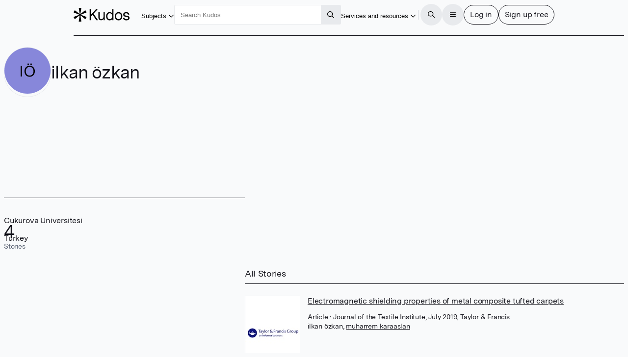

--- FILE ---
content_type: text/html
request_url: https://www.growkudos.com/profile/ilkan_%C3%B6zkan
body_size: 67195
content:
<!doctype html>
<html lang="en">
	<head>
		<meta charset="utf-8" />
		<meta name="viewport" content="width=device-width, initial-scale=1" />

		<link
			href="https://static.growkudos.com/favicons/favicon-all.svg"
			rel="icon"
			type="image/svg+xml"
		/>
		<link
			color="#000000"
			href="https://static.growkudos.com/favicons/mask-icon.svg"
			rel="mask-icon"
		/>
		<link
			href="https://static.growkudos.com/favicons/favicon-16x16.png"
			rel="icon"
			type="image/png"
			sizes="16x16"
		/>
		<link
			href="https://static.growkudos.com/favicons/favicon-32x32.png"
			rel="icon"
			type="image/png"
			sizes="32x32"
		/>
		<link
			href="https://static.growkudos.com/favicons/favicon-48x48.png"
			rel="icon"
			type="image/png"
			sizes="48x48"
		/>
		<link
			href="https://static.growkudos.com/favicons/apple-touch-icon.png"
			rel="apple-touch-icon"
			sizes="180x180"
		/>

		
		<link href="https://static.growkudos.com/magazine-view/ca7c2d9982982bb02338a496dffffc550d9f30f7/_app/immutable/assets/icons.Disb8o7j.css" rel="stylesheet">
		<link href="https://static.growkudos.com/magazine-view/ca7c2d9982982bb02338a496dffffc550d9f30f7/_app/immutable/assets/StackPage.f0xhYNNB.css" rel="stylesheet">
		<link href="https://static.growkudos.com/magazine-view/ca7c2d9982982bb02338a496dffffc550d9f30f7/_app/immutable/assets/ModalPage.BL2aRXqA.css" rel="stylesheet">
		<link href="https://static.growkudos.com/magazine-view/ca7c2d9982982bb02338a496dffffc550d9f30f7/_app/immutable/assets/ProfilePicture.D4M3_Dpf.css" rel="stylesheet">
		<link href="https://static.growkudos.com/magazine-view/ca7c2d9982982bb02338a496dffffc550d9f30f7/_app/immutable/assets/Search.Brasf1po.css" rel="stylesheet">
		<link href="https://static.growkudos.com/magazine-view/ca7c2d9982982bb02338a496dffffc550d9f30f7/_app/immutable/assets/0.CNL0SKrM.css" rel="stylesheet">
		<link href="https://static.growkudos.com/magazine-view/ca7c2d9982982bb02338a496dffffc550d9f30f7/_app/immutable/assets/Button.1FnVR2Gb.css" rel="stylesheet">
		<link href="https://static.growkudos.com/magazine-view/ca7c2d9982982bb02338a496dffffc550d9f30f7/_app/immutable/assets/Breadcrumbs.BqChNk5T.css" rel="stylesheet">
		<link href="https://static.growkudos.com/magazine-view/ca7c2d9982982bb02338a496dffffc550d9f30f7/_app/immutable/assets/Hero.eC0fTcp5.css" rel="stylesheet">
		<link href="https://static.growkudos.com/magazine-view/ca7c2d9982982bb02338a496dffffc550d9f30f7/_app/immutable/assets/StoryCard.DTMZ-xY0.css" rel="stylesheet">
		<link href="https://static.growkudos.com/magazine-view/ca7c2d9982982bb02338a496dffffc550d9f30f7/_app/immutable/assets/7.Cl_fOKKj.css" rel="stylesheet"><!--[--><!--[!--><!--]--> <!--[!--><!--]--><!--]--><!--[--><meta property="og:title" content="ilkan özkan – Kudos: Growing the influence of research"/> <meta name="twitter:title" content="ilkan özkan – Kudos: Growing the influence of research"/> <!--[--><meta name="description" content="Kudos Personal Showcase for ilkan özkan at Cukurova Universitesi, Turkey"/> <meta property="og:description" content="Kudos Personal Showcase for ilkan özkan at Cukurova Universitesi, Turkey"/> <meta name="twitter:description" content="Kudos Personal Showcase for ilkan özkan at Cukurova Universitesi, Turkey"/><!--]--> <!--[!--><meta property="og:image" content="https://static.growkudos.com/images/open_graph_image.jpg"/> <meta name="twitter:image" content="https://static.growkudos.com/images/open_graph_image.jpg"/><!--]--> <meta property="og:image:width" content="1200"/> <meta property="og:image:height" content="630"/> <meta property="og:type" content="website"/> <meta property="og:url" content="https://www.growkudos.com/profile/ilkan_%C3%B6zkan"/> <meta name="twitter:card" content="summary_large_image"/> <meta name="twitter:site" content="@growkudos"/><!--]--><title>ilkan özkan – Kudos: Growing the influence of research</title>
	</head>
	<body data-sveltekit-preload-data="hover">
		<div><!--[--><!--[--><!----><!----> <!----> <div class="navbar-scroll-sentinel svelte-157qyre"></div> <nav class="svelte-157qyre"><div class="nav-content floating-controls-container svelte-157qyre"><a class="logo svelte-157qyre" href="/" title="Home"><svg viewBox="0 0 1306 320" xmlns="http://www.w3.org/2000/svg" class="svelte-qz4eyl"><title class="svelte-qz4eyl">Kudos</title><!--[!--><path id="asterisk" d="m174.330002 0c3.593994 0 6.339996 3.207306 5.785995 6.758118l-19.365997 124.142883c-.822006 5.264999 5.242996 8.800995 9.419998 5.492996l98.416001-77.93251c2.773986-2.197083 6.848999-1.449677 8.662994 1.589203l23.865997 39.981308c1.855011 3.108001.475006 7.138-2.897003 8.455002l-118.439987 46.281005c-4.996002 1.951996-4.957001 9.034989.059997 10.931l118.27501 44.725998c3.399993 1.285996 4.819 5.326996 2.970001 8.455994l-23.782013 40.246994c-1.816986 3.075012-5.940003 3.821014-8.718994 1.578003l-98.343994-79.373993c-4.162003-3.358994-10.277008.158996-9.466004 5.444992l19.419998 126.479019c.544999 3.54599-2.199005 6.743988-5.787002 6.743988h-47.630997c-3.588005 0-6.333-3.197998-5.788002-6.743988l19.420006-126.479019c.811996-5.285996-5.304001-8.803986-9.466004-5.444992l-98.162902 79.227997c-2.793 2.253997-6.938401 1.488006-8.741101-1.615998l-23.198696-39.942001c-1.820006-3.132996-.385606-7.151001 3.007437-8.423004l119.661257-44.873993c5.037002-1.888001 5.076004-8.999008.060005-10.942002l-119.824002-46.432006c-3.364598-1.303986-4.76074-5.311005-2.934687-8.423401l23.279588-39.676483c1.799999-3.06781 5.896999-3.835419 8.685598-1.62732l98.235497 77.790207c4.177002 3.307999 10.242004-.227997 9.421005-5.492996l-19.367005-124.142883c-.552993-3.550812 2.192002-6.758118 5.786004-6.758118z" fill-rule="evenodd" class="svelte-qz4eyl"></path><!--]--><path d="m531.619019 287.977997-88.71402-127.246994-38.071991 40.587997v86.658997h-30.888001v-255.95578h30.888001v129.805786l117.807007-129.805786h39.507995l-97.693023 104.941788 105.594024 151.013992z" class="svelte-qz4eyl"></path><path d="m728.348999 102.958008v185.019989h-29.09198v-32.542999c-11.972046 23.157989-31.007996 34.736999-57.108032 34.736999-18.196961 0-33.281983-5.850983-45.255005-17.550995-11.971985-11.700989-17.958008-28.033996-17.958008-48.998001v-120.664993h29.811035v115.54599c0 14.139007 3.59198 25.108002 10.774964 32.908996 7.423034 7.800019 17.120056 11.70102 29.092041 11.70102 13.888 0 25.620971-5.851014 35.198974-17.552018 9.817017-11.944 14.725037-28.276992 14.725037-48.996994v-93.606994z" class="svelte-qz4eyl"></path><path d="m932.015991 28v259.977997h-28.732971v-36.199997c-10.536011 26.814987-31.248047 40.222-62.136047 40.222-25.619995 0-45.733948-9.263-60.339966-27.789001-14.606018-18.770997-21.908997-41.563004-21.908997-68.376999 0-26.571 7.302979-49.240998 21.908997-68.011002 14.846008-18.769989 35.078979-28.155395 60.698974-28.155395 28.973023 0 49.205994 11.213394 60.699036 33.639404v-105.307007zm-30.528991 166.371002c0-19.501007-4.789002-35.589996-14.367005-48.266006-9.817016-12.918991-23.823974-19.378998-42.021973-19.378998-18.437011 0-32.325012 6.581009-41.663024 19.744995-9.33899 13.16301-14.007996 29.496002-14.007996 48.997009 0 19.501999 4.669006 35.834 14.007996 48.996994 9.338012 12.920014 23.106018 19.380005 41.304016 19.380005 18.437011 0 32.443969-6.70401 42.021972-20.111007 9.817017-13.651001 14.726014-30.104996 14.726014-49.362992z" class="svelte-qz4eyl"></path><path d="m1113.099976 125.994003c16.290039 17.307999 24.430053 40.587998 24.430053 69.839997s-8.140014 52.654007-24.430053 70.205001c-16.28003 17.307007-37.349976 25.960999-63.209961 25.960999-25.859986 0-46.929993-8.776001-63.213013-26.326996-16.04303-17.55101-24.064026-40.831009-24.064026-69.839004 0-29.009003 8.020996-52.287995 24.064026-69.839997 16.28302-17.55101 37.353027-26.3264 63.213013-26.3264 25.859985 0 46.929931 8.77539 63.209961 26.3264zm-21.910035 19.746002c-10.529907-12.18901-24.419921-18.283004-41.659912-18.283004-17.23999 0-31.010009 6.216003-41.300049 18.647995-10.059997 12.18901-15.087951 28.764999-15.087951 49.729004 0 21.451004 5.147949 38.270996 15.447998 50.460006 10.529968 11.944001 24.539978 17.916993 42.019958 17.916993 17.239991 0 30.890015-6.095002 40.940064-18.283005 10.299927-12.431992 15.449951-29.12999 15.449951-50.093994 0-21.451996-5.27002-38.149994-15.810059-50.093995z" class="svelte-qz4eyl"></path><path d="m1305.939941 233.862c0 18.770004-7.059936 33.152008-21.189941 43.145996-14.119995 9.994995-31.47998 14.992004-52.079956 14.992004-21.310059 0-39.380005-5.240997-54.230103-15.722992-14.839965-10.726013-23.109985-26.083008-24.779907-46.072006h30.890015c1.669922 11.457001 6.939941 20.110992 15.799927 25.960983 9.099975 5.851013 20.589965 8.776001 34.47998 8.776001 11.970093 0 21.550049-2.315979 28.730103-6.947998 7.189941-4.874985 10.779907-11.577988 10.779907-20.109985 0-7.80101-2.880005-13.529007-8.619995-17.186005-5.51001-3.899994-14.25-6.703995-26.219971-8.410004-19.400024-3.168991-33.280029-5.84999-41.660034-8.043991-10.059937-2.682007-19.159912-7.80101-27.299927-15.358001-8.140015-7.556-12.210083-18.770005-12.210083-33.639008 0-17.307999 6.340088-30.83699 19.030029-40.587997 12.930054-9.993988 29.690064-14.991394 50.290039-14.991394 20.349976 0 37.589966 4.997406 51.719971 14.991394 14.119995 9.994995 21.310059 24.499008 21.550049 43.513h-30.530029c-.239991-9.994995-4.310059-17.673004-12.209961-23.035995-7.910034-5.606995-18.080078-8.410004-30.53003-8.410004-11.5 0-20.839965 2.316009-28.020019 6.947006-6.940064 4.631989-10.410034 11.334992-10.410034 20.110993 0 9.018997 3.590088 15.479003 10.770019 19.378997 7.180054 3.901001 19.400025 7.192002 36.640015 9.873001 15.800049 2.194001 27.650024 4.51001 35.550049 6.947007 9.819946 2.681991 17.839966 7.679001 24.069946 14.992004 6.459961 7.312988 9.689941 16.942001 9.689941 28.886994z" class="svelte-qz4eyl"></path></svg><!----> <!--[!--><!--]--></a> <div class="button-wrapper shown-lg"><button popovertarget="subject-popover" class="borderless-button svelte-1offdrt"><span class="underline svelte-1offdrt"><!----><!---->Subjects<!----></span> <span class="popover-disclosure-arrow svelte-1offdrt"><!--[--><svg class="svelte-fa svelte-fa-base  svelte-l34xo3" viewBox="0 0 512 512" aria-hidden="true" role="img" xmlns="http://www.w3.org/2000/svg"><!--[!--><!--]--><g transform="translate(256 256)" transform-origin="128 0" class="svelte-l34xo3"><g transform="translate(0,0) scale(1,1)" class="svelte-l34xo3"><!--[--><path d="M239 401c9.4 9.4 24.6 9.4 33.9 0L465 209c9.4-9.4 9.4-24.6 0-33.9s-24.6-9.4-33.9 0l-175 175L81 175c-9.4-9.4-24.6-9.4-33.9 0s-9.4 24.6 0 33.9L239 401z" fill="currentColor" transform="translate(-256 -256)" class="svelte-l34xo3"></path><!--]--></g></g></svg><!--]--><!----></span></button><!----></div> <nav popover="" id="subject-popover" class="full-width-popover svelte-12h1ly"><div class="popover-contents svelte-12h1ly"><div class="popover-columns svelte-12h1ly"><div class="svelte-12h1ly"><h2 class="svelte-12h1ly">Explore subjects</h2> <a class="button all-stories svelte-12h1ly" href="/showcase" rel="external">All stories</a></div> <div class="full-width svelte-12h1ly"><menu class="svelte-1t78lej"><!----><!--[--><li class="svelte-18056lx"><!----><a href="/showcase/collections/summaries-of-arts-and-humanities-research" class="svelte-18056lx"><!--[!--><!--[!--><!--]--><!--]--> <div><div><!----><!---->Arts and humanities<!----></div> <!--[!--><!--]--></div> <!--[!--><!--]--><!----></a><!----></li><li class="svelte-18056lx"><!----><a href="/showcase/collections/summaries-of-business-and-management-research" class="svelte-18056lx"><!--[!--><!--[!--><!--]--><!--]--> <div><div><!----><!---->Business and management<!----></div> <!--[!--><!--]--></div> <!--[!--><!--]--><!----></a><!----></li><li class="svelte-18056lx"><!----><a href="/showcase/collections/summaries-of-environmental-research" class="svelte-18056lx"><!--[!--><!--[!--><!--]--><!--]--> <div><div><!----><!---->Environmental research<!----></div> <!--[!--><!--]--></div> <!--[!--><!--]--><!----></a><!----></li><li class="svelte-18056lx"><!----><a href="/showcase/collections/summaries-of-life-science-research" class="svelte-18056lx"><!--[!--><!--[!--><!--]--><!--]--> <div><div><!----><!---->Life sciences<!----></div> <!--[!--><!--]--></div> <!--[!--><!--]--><!----></a><!----></li><li class="svelte-18056lx"><!----><a href="/showcase/collections/summaries-of-medical-research" class="svelte-18056lx"><!--[!--><!--[!--><!--]--><!--]--> <div><div><!----><!---->Medical research<!----></div> <!--[!--><!--]--></div> <!--[!--><!--]--><!----></a><!----></li><li class="svelte-18056lx"><!----><a href="/showcase/collections/summaries-of-physical-science-research" class="svelte-18056lx"><!--[!--><!--[!--><!--]--><!--]--> <div><div><!----><!---->Physical sciences<!----></div> <!--[!--><!--]--></div> <!--[!--><!--]--><!----></a><!----></li><li class="svelte-18056lx"><!----><a href="/showcase/collections/summaries-of-social-science-research" class="svelte-18056lx"><!--[!--><!--[!--><!--]--><!--]--> <div><div><!----><!---->Social sciences<!----></div> <!--[!--><!--]--></div> <!--[!--><!--]--><!----></a><!----></li><li class="svelte-18056lx"><!----><a href="/showcase/collections/summaries-of-technology-and-engineering-research" class="svelte-18056lx"><!--[!--><!--[!--><!--]--><!--]--> <div><div><!----><!---->Technology and engineering<!----></div> <!--[!--><!--]--></div> <!--[!--><!--]--><!----></a><!----></li><!--]--><!----></menu><!----></div></div></div></nav> <div class="polyfill-backdrop svelte-12h1ly"></div><!----> <div class="search-wrapper shown-lg svelte-157qyre"><form role="search" action="/search" method="get" data-sveltekit-noscroll="false" data-sveltekit-reload="true" class="svelte-1h8t6zg"><input name="q" placeholder="Search Kudos" aria-label="Search Kudos" autocapitalize="off" autocorrect="off" value="" class="svelte-1h8t6zg"/> <!--[!--><!--]--> <button type="submit" class="square svelte-1h8t6zg" title="Submit this search query" aria-label="Search"><!--[--><svg class="svelte-fa svelte-fa-base  svelte-l34xo3" viewBox="0 0 512 512" aria-hidden="true" role="img" xmlns="http://www.w3.org/2000/svg"><!--[!--><!--]--><g transform="translate(256 256)" transform-origin="128 0" class="svelte-l34xo3"><g transform="translate(0,0) scale(1,1)" class="svelte-l34xo3"><!--[--><path d="M368 208A160 160 0 1 0 48 208a160 160 0 1 0 320 0zM337.1 371.1C301.7 399.2 256.8 416 208 416C93.1 416 0 322.9 0 208S93.1 0 208 0S416 93.1 416 208c0 48.8-16.8 93.7-44.9 129.1L505 471c9.4 9.4 9.4 24.6 0 33.9s-24.6 9.4-33.9 0L337.1 371.1z" fill="currentColor" transform="translate(-256 -256)" class="svelte-l34xo3"></path><!--]--></g></g></svg><!--]--><!----></button></form><!----></div> <div class="justify-right svelte-157qyre" style="flex: none"><div class="button-wrapper shown-xl"><button popovertarget="resources-popover" class="borderless-button svelte-1offdrt"><span class="underline svelte-1offdrt"><!----><!---->Services and resources<!----></span> <span class="popover-disclosure-arrow svelte-1offdrt"><!--[--><svg class="svelte-fa svelte-fa-base  svelte-l34xo3" viewBox="0 0 512 512" aria-hidden="true" role="img" xmlns="http://www.w3.org/2000/svg"><!--[!--><!--]--><g transform="translate(256 256)" transform-origin="128 0" class="svelte-l34xo3"><g transform="translate(0,0) scale(1,1)" class="svelte-l34xo3"><!--[--><path d="M239 401c9.4 9.4 24.6 9.4 33.9 0L465 209c9.4-9.4 9.4-24.6 0-33.9s-24.6-9.4-33.9 0l-175 175L81 175c-9.4-9.4-24.6-9.4-33.9 0s-9.4 24.6 0 33.9L239 401z" fill="currentColor" transform="translate(-256 -256)" class="svelte-l34xo3"></path><!--]--></g></g></svg><!--]--><!----></span></button><!----></div> <nav popover="" id="resources-popover" aria-label="Services and resources" class="svelte-brmy14" style="top: 0px; left: 0px; max-width: none; max-height: none;"><menu class="svelte-1t78lej"><!----><li class="svelte-18056lx"><!----><a href="https://info.growkudos.com/landing/about" class="svelte-18056lx"><!--[!--><!--[!--><!--]--><!--]--> <div><div><!----><!---->About Kudos<!----></div> <!--[!--><!--]--></div> <!--[!--><!--]--><!----></a><!----></li><!----> <li><hr class="svelte-po5ij9"/></li><!----> <li class="svelte-18056lx"><!----><a href="https://info.growkudos.com/landing/publishers" class="svelte-18056lx"><!--[!--><!--[!--><!--]--><!--]--> <div><div><!----><!---->Publishers<!----></div> <!--[!--><!--]--></div> <!--[!--><!--]--><!----></a><!----></li><!----> <li class="svelte-18056lx"><!----><a href="https://info.growkudos.com/landing/medical-pharmaceutical-research-layered-publications-article-extenders" class="svelte-18056lx"><!--[!--><!--[!--><!--]--><!--]--> <div><div><!----><!---->Pharma<!----></div> <!--[!--><!--]--></div> <!--[!--><!--]--><!----></a><!----></li><!----> <li class="svelte-18056lx"><!----><a href="https://info.growkudos.com/landing/universities" class="svelte-18056lx"><!--[!--><!--[!--><!--]--><!--]--> <div><div><!----><!---->Institutions and universities<!----></div> <!--[!--><!--]--></div> <!--[!--><!--]--><!----></a><!----></li><!----> <li class="svelte-18056lx"><!----><a href="https://info.growkudos.com/landing/researchers" class="svelte-18056lx"><!--[!--><!--[!--><!--]--><!--]--> <div><div><!----><!---->Individual researchers and groups<!----></div> <!--[!--><!--]--></div> <!--[!--><!--]--><!----></a><!----></li><!----> <li><hr class="svelte-po5ij9"/></li><!----> <li class="svelte-18056lx after-separator"><!----><a href="https://info.growkudos.com/kudos-welcome-pack" class="svelte-18056lx"><!--[!--><!--[!--><!--]--><!--]--> <div><div><!----><!---->Welcome pack and guides<!----></div> <!--[!--><!--]--></div> <!--[!--><!--]--><!----></a><!----></li><!----> <li class="svelte-18056lx"><!----><a href="https://info.growkudos.com/landing/kudos-webinars" class="svelte-18056lx"><!--[!--><!--[!--><!--]--><!--]--> <div><div><!----><!---->Webinars and courses<!----></div> <!--[!--><!--]--></div> <!--[!--><!--]--><!----></a><!----></li><!----> <li class="svelte-18056lx"><!----><a href="https://blog.growkudos.com/news" class="svelte-18056lx"><!--[!--><!--[!--><!--]--><!--]--> <div><div><!----><!---->Blog and news<!----></div> <!--[!--><!--]--></div> <!--[!--><!--]--><!----></a><!----></li><!----><!----></menu><!----></nav><!----></div> <hr class="separator shown-xl svelte-157qyre"/> <button class="icon-button circular solid-grey hidden-lg svelte-157qyre" title="Search for content" aria-label="Search"><!--[--><svg class="svelte-fa svelte-fa-base  svelte-l34xo3" viewBox="0 0 512 512" aria-hidden="true" role="img" xmlns="http://www.w3.org/2000/svg"><!--[!--><!--]--><g transform="translate(256 256)" transform-origin="128 0" class="svelte-l34xo3"><g transform="translate(0,0) scale(1,1)" class="svelte-l34xo3"><!--[--><path d="M368 208A160 160 0 1 0 48 208a160 160 0 1 0 320 0zM337.1 371.1C301.7 399.2 256.8 416 208 416C93.1 416 0 322.9 0 208S93.1 0 208 0S416 93.1 416 208c0 48.8-16.8 93.7-44.9 129.1L505 471c9.4 9.4 9.4 24.6 0 33.9s-24.6 9.4-33.9 0L337.1 371.1z" fill="currentColor" transform="translate(-256 -256)" class="svelte-l34xo3"></path><!--]--></g></g></svg><!--]--><!----></button> <div class="button-group svelte-157qyre"><dialog class=" xs svelte-14e6epo" aria-label="Search Kudos"><!--[!--><!--]--> <!--[--><button class="close sticky justify-right circular solid-grey svelte-14e6epo" type="reset" title="Close" aria-label="Close"><!--[--><svg class="svelte-fa svelte-fa-base  svelte-l34xo3" viewBox="0 0 448 512" aria-hidden="true" role="img" xmlns="http://www.w3.org/2000/svg"><!--[!--><!--]--><g transform="translate(224 256)" transform-origin="112 0" class="svelte-l34xo3"><g transform="translate(0,0) scale(1,1)" class="svelte-l34xo3"><!--[--><path d="M41 39C31.6 29.7 16.4 29.7 7 39S-2.3 63.6 7 73l183 183L7 439c-9.4 9.4-9.4 24.6 0 33.9s24.6 9.4 33.9 0l183-183L407 473c9.4 9.4 24.6 9.4 33.9 0s9.4-24.6 0-33.9l-183-183L441 73c9.4-9.4 9.4-24.6 0-33.9s-24.6-9.4-33.9 0l-183 183L41 39z" fill="currentColor" transform="translate(-224 -256)" class="svelte-l34xo3"></path><!--]--></g></g></svg><!--]--><!----></button><!--]--> <div class="stack-container svelte-1vxbhi" style="height: 100%;"><!----><!----><section tabindex="-1" aria-label="Search Kudos" class="stack-page svelte-1094zai in-stack active" style="height: 100%;"><!----><div class="scroll-container svelte-1upxg2l first-page"><div class="scroll-sentinel"></div> <div class="grid-container svelte-1upxg2l"><header class="svelte-1upxg2l"><h3 class="svelte-1upxg2l">Search Kudos</h3></header> <article class="svelte-1upxg2l main-column"><!----><form role="search" action="/search" method="get" id="search-modal-form" class="svelte-1nouxzy"><input name="q" id="modal-search" placeholder="" aria-label="Search" autocapitalize="off" autocorrect="off" autofocus value="" class="svelte-1nouxzy"/> <!--[!--><!--]--></form><!----></article> <!--[--><footer class="transparent-bg svelte-1upxg2l"><div class="footer-content svelte-1upxg2l"><!----><button class="primary svelte-1nouxzy" type="submit" title="Submit this search query" aria-label="Search" form="search-modal-form">Search</button><!----></div></footer><!--]--></div></div><!----></section><!----><!----></div><!----></dialog><!----> <button class="icon-button circular solid-grey svelte-157qyre" title="Open the menu" aria-label="Menu"><!--[!--><!--[--><svg class="svelte-fa svelte-fa-base  svelte-l34xo3" viewBox="0 0 448 512" aria-hidden="true" role="img" xmlns="http://www.w3.org/2000/svg"><!--[!--><!--]--><g transform="translate(224 256)" transform-origin="112 0" class="svelte-l34xo3"><g transform="translate(0,0) scale(1,1)" class="svelte-l34xo3"><!--[--><path d="M0 88C0 74.7 10.7 64 24 64l400 0c13.3 0 24 10.7 24 24s-10.7 24-24 24L24 112C10.7 112 0 101.3 0 88zM0 248c0-13.3 10.7-24 24-24l400 0c13.3 0 24 10.7 24 24s-10.7 24-24 24L24 272c-13.3 0-24-10.7-24-24zM448 408c0 13.3-10.7 24-24 24L24 432c-13.3 0-24-10.7-24-24s10.7-24 24-24l400 0c13.3 0 24 10.7 24 24z" fill="currentColor" transform="translate(-224 -256)" class="svelte-l34xo3"></path><!--]--></g></g></svg><!--]--><!--]--></button> <dialog class=" xl svelte-14e6epo" aria-label="Menu"><!--[!--><!--]--> <!--[--><button class="close sticky justify-right circular solid-grey svelte-14e6epo" type="reset" title="Close" aria-label="Close"><!--[--><svg class="svelte-fa svelte-fa-base  svelte-l34xo3" viewBox="0 0 448 512" aria-hidden="true" role="img" xmlns="http://www.w3.org/2000/svg"><!--[!--><!--]--><g transform="translate(224 256)" transform-origin="112 0" class="svelte-l34xo3"><g transform="translate(0,0) scale(1,1)" class="svelte-l34xo3"><!--[--><path d="M41 39C31.6 29.7 16.4 29.7 7 39S-2.3 63.6 7 73l183 183L7 439c-9.4 9.4-9.4 24.6 0 33.9s24.6 9.4 33.9 0l183-183L407 473c9.4 9.4 24.6 9.4 33.9 0s9.4-24.6 0-33.9l-183-183L441 73c9.4-9.4 9.4-24.6 0-33.9s-24.6-9.4-33.9 0l-183 183L41 39z" fill="currentColor" transform="translate(-224 -256)" class="svelte-l34xo3"></path><!--]--></g></g></svg><!--]--><!----></button><!--]--> <div class="stack-container svelte-1vxbhi" style="height: 100%;"><!----><!----><section tabindex="-1" aria-label="Main menu" class="stack-page svelte-1094zai in-stack active" style="height: 100%;"><!----><div class="scroll-container svelte-1upxg2l first-page"><div class="scroll-sentinel"></div> <div class="grid-container svelte-1upxg2l"><header class="svelte-1upxg2l"><h3 class="svelte-1upxg2l">Main menu</h3></header> <article class="svelte-1upxg2l"><!----><div class="main-menu"><menu class="svelte-1t78lej"><!----><li class="svelte-18056lx"><!----><a href="/" class="svelte-18056lx"><!--[--><span class="icon svelte-18056lx" data-testid="icon"><!--[--><svg class="svelte-fa svelte-fa-base  svelte-l34xo3 svelte-fa-fw" viewBox="0 0 576 512" aria-hidden="true" role="img" xmlns="http://www.w3.org/2000/svg"><!--[!--><!--]--><g transform="translate(288 256)" transform-origin="144 0" class="svelte-l34xo3"><g transform="translate(0,0) scale(1,1)" class="svelte-l34xo3"><!--[--><path d="M298.6 4c-6-5.3-15.1-5.3-21.2 0L5.4 244c-6.6 5.8-7.3 16-1.4 22.6s16 7.3 22.6 1.4L64 235l0 197c0 44.2 35.8 80 80 80l288 0c44.2 0 80-35.8 80-80l0-197 37.4 33c6.6 5.8 16.7 5.2 22.6-1.4s5.2-16.7-1.4-22.6L298.6 4zM96 432l0-225.3L288 37.3 480 206.7 480 432c0 26.5-21.5 48-48 48l-64 0 0-160c0-17.7-14.3-32-32-32l-96 0c-17.7 0-32 14.3-32 32l0 160-64 0c-26.5 0-48-21.5-48-48zm144 48l0-160 96 0 0 160-96 0z" fill="currentColor" transform="translate(-288 -256)" class="svelte-l34xo3"></path><!--]--></g></g></svg><!--]--><!----></span><!--]--> <div><div><!----><!---->Home<!----></div> <!--[!--><!--]--></div> <!--[!--><!--]--><!----></a><!----></li><!----> <li class="svelte-18056lx shown-lg"><!----><a href="/showcase/list" class="svelte-18056lx"><!--[--><span class="icon svelte-18056lx" data-testid="icon"><!--[--><svg class="svelte-fa svelte-fa-base  svelte-l34xo3 svelte-fa-fw" viewBox="0 0 512 512" aria-hidden="true" role="img" xmlns="http://www.w3.org/2000/svg"><!--[!--><!--]--><g transform="translate(256 256)" transform-origin="128 0" class="svelte-l34xo3"><g transform="translate(0,0) scale(1,1)" class="svelte-l34xo3"><!--[--><path d="M0 16C0 7.2 7.2 0 16 0L496 0c8.8 0 16 7.2 16 16s-7.2 16-16 16L16 32C7.2 32 0 24.8 0 16zM64 128l0 64 64 0 0-64-64 0zm-32 0c0-17.7 14.3-32 32-32l64 0c17.7 0 32 14.3 32 32l0 64c0 17.7-14.3 32-32 32l-64 0c-17.7 0-32-14.3-32-32l0-64zM64 416l0 64 64 0 0-64-64 0zm-32 0c0-17.7 14.3-32 32-32l64 0c17.7 0 32 14.3 32 32l0 64c0 17.7-14.3 32-32 32l-64 0c-17.7 0-32-14.3-32-32l0-64zM288 128l-64 0 0 64 64 0 0-64zM224 96l64 0c17.7 0 32 14.3 32 32l0 64c0 17.7-14.3 32-32 32l-64 0c-17.7 0-32-14.3-32-32l0-64c0-17.7 14.3-32 32-32zm0 320l0 64 64 0 0-64-64 0zm-32 0c0-17.7 14.3-32 32-32l64 0c17.7 0 32 14.3 32 32l0 64c0 17.7-14.3 32-32 32l-64 0c-17.7 0-32-14.3-32-32l0-64zM448 128l-64 0 0 64 64 0 0-64zM384 96l64 0c17.7 0 32 14.3 32 32l0 64c0 17.7-14.3 32-32 32l-64 0c-17.7 0-32-14.3-32-32l0-64c0-17.7 14.3-32 32-32zm0 320l0 64 64 0 0-64-64 0zm-32 0c0-17.7 14.3-32 32-32l64 0c17.7 0 32 14.3 32 32l0 64c0 17.7-14.3 32-32 32l-64 0c-17.7 0-32-14.3-32-32l0-64zM16 288l480 0c8.8 0 16 7.2 16 16s-7.2 16-16 16L16 320c-8.8 0-16-7.2-16-16s7.2-16 16-16z" fill="currentColor" transform="translate(-256 -256)" class="svelte-l34xo3"></path><!--]--></g></g></svg><!--]--><!----></span><!--]--> <div><div><!----><!---->Showcases on Kudos<!----></div> <!--[!--><!--]--></div> <!--[!--><!--]--><!----></a><!----></li><!----> <li class="svelte-18056lx hidden-lg"><!----><button class="svelte-18056lx"><!--[--><span class="icon svelte-18056lx" data-testid="icon"><!--[--><svg class="svelte-fa svelte-fa-base  svelte-l34xo3 svelte-fa-fw" viewBox="0 0 512 512" aria-hidden="true" role="img" xmlns="http://www.w3.org/2000/svg"><!--[!--><!--]--><g transform="translate(256 256)" transform-origin="128 0" class="svelte-l34xo3"><g transform="translate(0,0) scale(1,1)" class="svelte-l34xo3"><!--[--><path d="M240 16c0-8.8 7.2-16 16-16s16 7.2 16 16l0 16 168.3 0c4.9 0 9.5 2.2 12.5 6L504 102c4.7 5.8 4.7 14.1 0 20l-51.2 64c-3 3.8-7.6 6-12.5 6L272 192l0 32 176 0c17.7 0 32 14.3 32 32l0 96c0 17.7-14.3 32-32 32l-176 0 0 112c0 8.8-7.2 16-16 16s-16-7.2-16-16l0-112L71.7 384c-4.9 0-9.5-2.2-12.5-6L8 314c-4.7-5.8-4.7-14.1 0-20l51.2-64c3-3.8 7.6-6 12.5-6L240 224l0-32L64 192c-17.7 0-32-14.3-32-32l0-96c0-17.7 14.3-32 32-32l176 0 0-16zM432.6 64L64 64l0 96 368.6 0L471 112 432.6 64zM79.4 256L41 304l38.4 48L448 352l0-96L79.4 256z" fill="currentColor" transform="translate(-256 -256)" class="svelte-l34xo3"></path><!--]--></g></g></svg><!--]--><!----></span><!--]--> <div><div><!----><!---->Discover<!----></div> <!--[!--><!--]--></div> <!--[--><span data-testid="chevron" class="chevron svelte-18056lx"><!--[--><svg class="svelte-fa svelte-fa-base  svelte-l34xo3" viewBox="0 0 320 512" aria-hidden="true" role="img" xmlns="http://www.w3.org/2000/svg"><!--[!--><!--]--><g transform="translate(160 256)" transform-origin="80 0" class="svelte-l34xo3"><g transform="translate(0,0) scale(1,1)" class="svelte-l34xo3"><!--[--><path d="M305 239c9.4 9.4 9.4 24.6 0 33.9L113 465c-9.4 9.4-24.6 9.4-33.9 0s-9.4-24.6 0-33.9l175-175L79 81c-9.4-9.4-9.4-24.6 0-33.9s24.6-9.4 33.9 0L305 239z" fill="currentColor" transform="translate(-160 -256)" class="svelte-l34xo3"></path><!--]--></g></g></svg><!--]--><!----></span><!--]--><!----></button><!----></li><!----> <li><hr class="svelte-po5ij9"/></li><!----> <!--[!--><!--[!--><!--]--><!--]--> <li class="svelte-18056lx hidden-xl"><!----><button class="svelte-18056lx"><!--[!--><!--[!--><!--]--><!--]--> <div><div><!----><!---->Services and resources<!----></div> <!--[!--><!--]--></div> <!--[--><span data-testid="chevron" class="chevron svelte-18056lx"><!--[--><svg class="svelte-fa svelte-fa-base  svelte-l34xo3" viewBox="0 0 320 512" aria-hidden="true" role="img" xmlns="http://www.w3.org/2000/svg"><!--[!--><!--]--><g transform="translate(160 256)" transform-origin="80 0" class="svelte-l34xo3"><g transform="translate(0,0) scale(1,1)" class="svelte-l34xo3"><!--[--><path d="M305 239c9.4 9.4 9.4 24.6 0 33.9L113 465c-9.4 9.4-24.6 9.4-33.9 0s-9.4-24.6 0-33.9l175-175L79 81c-9.4-9.4-9.4-24.6 0-33.9s24.6-9.4 33.9 0L305 239z" fill="currentColor" transform="translate(-160 -256)" class="svelte-l34xo3"></path><!--]--></g></g></svg><!--]--><!----></span><!--]--><!----></button><!----></li><!----> <li class="svelte-18056lx"><!----><a href="/updates" class="svelte-18056lx"><!--[!--><!--[!--><!--]--><!--]--> <div><div><!----><!---->What's new<!----></div> <!--[!--><!--]--></div> <!--[!--><!--]--><!----></a><!----></li><!----> <li class="svelte-18056lx"><!----><a href="https://info.growkudos.com/contact" class="svelte-18056lx"><!--[!--><!--[!--><!--]--><!--]--> <div><div><!----><!---->Support<!----></div> <!--[!--><!--]--></div> <!--[!--><!--]--><!----></a><!----></li><!----><!----></menu><!----> <form method="post" action="https://www.growkudos.com/sessions/destroy"><input type="hidden" name="_method" value="delete"/></form></div><!----></article> <!--[--><footer class="transparent-bg svelte-1upxg2l hidden-lg"><div class="footer-content svelte-1upxg2l"><!----><menu slot="footer" class="footer svelte-173uo0x"><!--[--><li class="svelte-173uo0x"><a class="button svelte-173uo0x" href="https://www.growkudos.com/hub" rel="external">Log in</a></li> <li class="svelte-173uo0x"><a class="button primary svelte-173uo0x" href="https://www.growkudos.com/register" rel="external">Sign up free</a></li><!--]--></menu><!----></div></footer><!--]--></div></div><!----></section><!----> <section tabindex="-1" aria-label="Discover" class="stack-page svelte-1094zai" inert style="height: 100%;"><!----><div class="scroll-container svelte-1upxg2l"><div class="scroll-sentinel"></div> <div class="grid-container svelte-1upxg2l"><header class="svelte-1upxg2l"><h3 class="svelte-1upxg2l">Discover</h3></header> <article class="svelte-1upxg2l"><!----><menu class="svelte-1t78lej"><!----><li class="svelte-18056lx"><!----><a href="/showcase/list" class="svelte-18056lx"><!--[!--><!--[!--><!--]--><!--]--> <div><div><!----><!---->Showcases on Kudos<!----></div> <!--[!--><!--]--></div> <!--[!--><!--]--><!----></a><!----></li><!----></menu><!----> <h4 class="svelte-173uo0x">Subjects on Kudos</h4> <menu class="svelte-1t78lej"><!----><!--[--><li class="svelte-18056lx"><!----><a href="/showcase/collections/summaries-of-arts-and-humanities-research" class="svelte-18056lx"><!--[!--><!--[!--><!--]--><!--]--> <div><div><!----><!---->Arts and humanities<!----></div> <!--[!--><!--]--></div> <!--[!--><!--]--><!----></a><!----></li><li class="svelte-18056lx"><!----><a href="/showcase/collections/summaries-of-business-and-management-research" class="svelte-18056lx"><!--[!--><!--[!--><!--]--><!--]--> <div><div><!----><!---->Business and management<!----></div> <!--[!--><!--]--></div> <!--[!--><!--]--><!----></a><!----></li><li class="svelte-18056lx"><!----><a href="/showcase/collections/summaries-of-environmental-research" class="svelte-18056lx"><!--[!--><!--[!--><!--]--><!--]--> <div><div><!----><!---->Environmental research<!----></div> <!--[!--><!--]--></div> <!--[!--><!--]--><!----></a><!----></li><li class="svelte-18056lx"><!----><a href="/showcase/collections/summaries-of-life-science-research" class="svelte-18056lx"><!--[!--><!--[!--><!--]--><!--]--> <div><div><!----><!---->Life sciences<!----></div> <!--[!--><!--]--></div> <!--[!--><!--]--><!----></a><!----></li><li class="svelte-18056lx"><!----><a href="/showcase/collections/summaries-of-medical-research" class="svelte-18056lx"><!--[!--><!--[!--><!--]--><!--]--> <div><div><!----><!---->Medical research<!----></div> <!--[!--><!--]--></div> <!--[!--><!--]--><!----></a><!----></li><li class="svelte-18056lx"><!----><a href="/showcase/collections/summaries-of-physical-science-research" class="svelte-18056lx"><!--[!--><!--[!--><!--]--><!--]--> <div><div><!----><!---->Physical sciences<!----></div> <!--[!--><!--]--></div> <!--[!--><!--]--><!----></a><!----></li><li class="svelte-18056lx"><!----><a href="/showcase/collections/summaries-of-social-science-research" class="svelte-18056lx"><!--[!--><!--[!--><!--]--><!--]--> <div><div><!----><!---->Social sciences<!----></div> <!--[!--><!--]--></div> <!--[!--><!--]--><!----></a><!----></li><li class="svelte-18056lx"><!----><a href="/showcase/collections/summaries-of-technology-and-engineering-research" class="svelte-18056lx"><!--[!--><!--[!--><!--]--><!--]--> <div><div><!----><!---->Technology and engineering<!----></div> <!--[!--><!--]--></div> <!--[!--><!--]--><!----></a><!----></li><!--]--><!----></menu><!----><!----></article> <!--[!--><!--]--></div></div><!----></section><!----> <section tabindex="-1" aria-label="Services and resources" class="stack-page svelte-1094zai" inert style="height: 100%;"><!----><div class="scroll-container svelte-1upxg2l"><div class="scroll-sentinel"></div> <div class="grid-container svelte-1upxg2l"><header class="svelte-1upxg2l"><h3 class="svelte-1upxg2l">Services and resources</h3></header> <article class="svelte-1upxg2l"><!----><menu class="svelte-1t78lej"><!----><li class="svelte-18056lx"><!----><a href="https://info.growkudos.com/landing/about" class="svelte-18056lx"><!--[!--><!--[!--><!--]--><!--]--> <div><div><!----><!---->About Kudos<!----></div> <!--[!--><!--]--></div> <!--[!--><!--]--><!----></a><!----></li><!----> <li><hr class="svelte-po5ij9"/></li><!----> <li class="svelte-18056lx"><!----><a href="https://info.growkudos.com/landing/publishers" class="svelte-18056lx"><!--[!--><!--[!--><!--]--><!--]--> <div><div><!----><!---->Publishers<!----></div> <!--[!--><!--]--></div> <!--[!--><!--]--><!----></a><!----></li><!----> <li class="svelte-18056lx"><!----><a href="https://info.growkudos.com/landing/medical-pharmaceutical-research-layered-publications-article-extenders" class="svelte-18056lx"><!--[!--><!--[!--><!--]--><!--]--> <div><div><!----><!---->Pharma<!----></div> <!--[!--><!--]--></div> <!--[!--><!--]--><!----></a><!----></li><!----> <li class="svelte-18056lx"><!----><a href="https://info.growkudos.com/landing/universities" class="svelte-18056lx"><!--[!--><!--[!--><!--]--><!--]--> <div><div><!----><!---->Institutions and universities<!----></div> <!--[!--><!--]--></div> <!--[!--><!--]--><!----></a><!----></li><!----> <li class="svelte-18056lx"><!----><a href="https://info.growkudos.com/landing/researchers" class="svelte-18056lx"><!--[!--><!--[!--><!--]--><!--]--> <div><div><!----><!---->Individual researchers and groups<!----></div> <!--[!--><!--]--></div> <!--[!--><!--]--><!----></a><!----></li><!----> <li><hr class="svelte-po5ij9"/></li><!----> <li class="svelte-18056lx after-separator"><!----><a href="https://info.growkudos.com/kudos-welcome-pack" class="svelte-18056lx"><!--[!--><!--[!--><!--]--><!--]--> <div><div><!----><!---->Welcome pack and guides<!----></div> <!--[!--><!--]--></div> <!--[!--><!--]--><!----></a><!----></li><!----> <li class="svelte-18056lx"><!----><a href="https://info.growkudos.com/landing/kudos-webinars" class="svelte-18056lx"><!--[!--><!--[!--><!--]--><!--]--> <div><div><!----><!---->Webinars and courses<!----></div> <!--[!--><!--]--></div> <!--[!--><!--]--><!----></a><!----></li><!----> <li class="svelte-18056lx"><!----><a href="https://blog.growkudos.com/news" class="svelte-18056lx"><!--[!--><!--[!--><!--]--><!--]--> <div><div><!----><!---->Blog and news<!----></div> <!--[!--><!--]--></div> <!--[!--><!--]--><!----></a><!----></li><!----><!----></menu><!----></article> <!--[!--><!--]--></div></div><!----></section><!----> <section tabindex="-1" aria-label="Admin" class="stack-page svelte-1094zai" inert style="height: 100%;"><!----><div class="scroll-container svelte-1upxg2l"><div class="scroll-sentinel"></div> <div class="grid-container svelte-1upxg2l"><header class="svelte-1upxg2l"><h3 class="svelte-1upxg2l">Admin</h3></header> <article class="svelte-1upxg2l"><!----><menu class="svelte-1t78lej"><!----><!--[--><!--]--><!----></menu><!----></article> <!--[!--><!--]--></div></div><!----></section><!----><!----><!----></div><!----></dialog><!----> <!--[!--><!--[--><a class="button cta svelte-157qyre" href="https://www.growkudos.com/hub" rel="external">Log in</a> <a class="button primary cta svelte-157qyre" href="https://www.growkudos.com/register" rel="external">Sign up free</a><!--]--><!--]--></div> <div class="floating-controls svelte-157qyre"><!----><!----></div></div></nav><!----> <main class="column-wrapper svelte-1dz9urz"><!----><!--[!--><!----><header class="banner fake-subgrid svelte-q6fchd" style="color: unset; background-color: unset; --banner-background-image: url();"><div class="banner-content-fixed svelte-q6fchd"><div class="title svelte-q6fchd"><div class="name-container svelte-1gjpihv"><div class="profile-picture svelte-1gjpihv"><div class="wrapper svelte-2p1n9r"><!--[!--><svg role="img" class="profile-picture svelte-2p1n9r" viewBox="0 0 100 100" aria-hidden="false" style="background-color: var(--color-innovation-blue); color: var(--color-light);"><!--[--><title>ilkan özkan's profile picture</title><!--]--><text x="50%" y="54%" font-size="33px" dominant-baseline="middle" text-anchor="middle" data-testid="profile-picture-initials">IÖ</text></svg><!--]--></div><!----></div> <h1 class="svelte-1gjpihv">ilkan özkan</h1></div><!----></div> <div class="data"><div class="data svelte-1gjpihv"><div class="statistic svelte-c22lvb"><span class="value svelte-c22lvb">4</span> <span class="unit svelte-c22lvb" style="color: var(--color-grey-600);">Stories</span></div><!----> <!--[!--><!--]--></div><!----></div></div> <!--[--><div class="about visible-lg svelte-q6fchd"><section class="about svelte-1gjpihv"><!--[--><p class="svelte-1gjpihv">Cukurova Universitesi</p><!--]--> <!--[--><p class="svelte-1gjpihv">Turkey</p><!--]--> <!--[!--><!--]--></section><!----></div><!--]--> <div class="banner-page-main svelte-q6fchd banner-border"></div></header> <!--[!--><!--[!--><!--]--><!--]--><!----> <div><!--[!--><!--]--> <section class="after-banner svelte-q6fchd"><!--[--><div class="about invisible-lg svelte-q6fchd"><section class="about svelte-1gjpihv"><!--[--><p class="svelte-1gjpihv">Cukurova Universitesi</p><!--]--> <!--[--><p class="svelte-1gjpihv">Turkey</p><!--]--> <!--[!--><!--]--></section><!----></div><!--]--> <!--[!--><!--]--> <!--[!--><!--]--></section></div><!----> <div class="profile-main-wrapper svelte-1gjpihv"><!--[!--><!--]--> <div class="profile-main-content svelte-1gjpihv"><!--[!--><!--[!--><!--]--><!--]--> <section class="story-group svelte-1gjpihv"><h2 class="svelte-1gjpihv border-top">All Stories</h2> <!--[!--><!--[!--><ol class="stories svelte-1gjpihv"><!--[--><li class="svelte-m60q9u"><a class="story-cover svelte-m60q9u" href="https://www.growkudos.com/publications/10.1080%252F00405000.2019.1643213/reader" aria-hidden="true"><img src="https://s3.eu-west-1.amazonaws.com/images.growkudos.com/production/logos/cover_image/asset/332/medium_2x_tandf-cover-generic.jpg" srcset="https://s3.eu-west-1.amazonaws.com/images.growkudos.com/production/logos/cover_image/asset/332/medium_1x_tandf-cover-generic.jpg 1x, https://s3.eu-west-1.amazonaws.com/images.growkudos.com/production/logos/cover_image/asset/332/medium_2x_tandf-cover-generic.jpg 2x, https://s3.eu-west-1.amazonaws.com/images.growkudos.com/production/logos/cover_image/asset/332/medium_3x_tandf-cover-generic.jpg 3x" alt="" class="svelte-m60q9u"/></a> <div class="story-text svelte-m60q9u"><div class="story-title svelte-m60q9u"><a href="https://www.growkudos.com/publications/10.1080%252F00405000.2019.1643213/reader">Electromagnetic shielding properties of metal composite tufted carpets</a></div> <p class="story-metadata svelte-m60q9u">Article <!--[-->• Journal of the Textile Institute, July 2019, Taylor &amp; Francis<!--]--></p> <p class="story-metadata svelte-m60q9u"><!--[--><!--[!--><!--]--> <!--[-->ilkan özkan<!--]--><!--[-->,<!--]--> <!--[!--><a href="/profile/muharrem_karaaslan">muharrem karaaslan</a><!--]--><!--]--></p></div></li><li class="svelte-m60q9u"><a class="story-cover svelte-m60q9u" href="https://www.growkudos.com/publications/10.1080%252F00405000.2018.1553345/reader" aria-hidden="true"><img src="https://s3.eu-west-1.amazonaws.com/images.growkudos.com/production/logos/cover_image/asset/332/medium_2x_tandf-cover-generic.jpg" srcset="https://s3.eu-west-1.amazonaws.com/images.growkudos.com/production/logos/cover_image/asset/332/medium_1x_tandf-cover-generic.jpg 1x, https://s3.eu-west-1.amazonaws.com/images.growkudos.com/production/logos/cover_image/asset/332/medium_2x_tandf-cover-generic.jpg 2x, https://s3.eu-west-1.amazonaws.com/images.growkudos.com/production/logos/cover_image/asset/332/medium_3x_tandf-cover-generic.jpg 3x" alt="" class="svelte-m60q9u"/></a> <div class="story-text svelte-m60q9u"><div class="story-title svelte-m60q9u"><a href="https://www.growkudos.com/publications/10.1080%252F00405000.2018.1553345/reader">Antibacterial and antifungal properties of tufting carpets</a></div> <p class="story-metadata svelte-m60q9u">Article <!--[-->• Journal of the Textile Institute, January 2019, Taylor &amp; Francis<!--]--></p> <p class="story-metadata svelte-m60q9u"><!--[--><!--[!--><!--]--> <!--[-->ilkan özkan<!--]--><!--]--></p></div></li><li class="svelte-m60q9u"><a class="story-cover svelte-m60q9u" href="https://www.growkudos.com/publications/10.1177%252F1558925019860961/reader" aria-hidden="true"><img src="https://s3.eu-west-1.amazonaws.com/images.growkudos.com/production/logos/cover_image/asset/94/medium_2x_sage-cover-generic.jpg" srcset="https://s3.eu-west-1.amazonaws.com/images.growkudos.com/production/logos/cover_image/asset/94/medium_1x_sage-cover-generic.jpg 1x, https://s3.eu-west-1.amazonaws.com/images.growkudos.com/production/logos/cover_image/asset/94/medium_2x_sage-cover-generic.jpg 2x, https://s3.eu-west-1.amazonaws.com/images.growkudos.com/production/logos/cover_image/asset/94/medium_3x_sage-cover-generic.jpg 3x" alt="" class="svelte-m60q9u"/></a> <div class="story-text svelte-m60q9u"><div class="story-title svelte-m60q9u"><a href="https://www.growkudos.com/publications/10.1177%252F1558925019860961/reader">The absorption and reflection properties in electromagnetic shielding of woven fabrics</a></div> <p class="story-metadata svelte-m60q9u">Article <!--[-->• Journal of Engineered Fibers and Fabrics, January 2019, SAGE Publications<!--]--></p> <p class="story-metadata svelte-m60q9u"><!--[--><!--[!--><!--]--> <!--[-->ilkan özkan<!--]--><!--[-->,<!--]--> <!--[!--><a href="/profile/abdurrahman_telli">Assoc.Prof. Dr.  Abdurrahman Telli</a><!--]--><!--]--></p></div></li><li class="svelte-m60q9u"><a class="story-cover svelte-m60q9u" href="https://www.growkudos.com/publications/10.1177%252F1558925019895984/reader" aria-hidden="true"><img src="https://s3.eu-west-1.amazonaws.com/images.growkudos.com/production/logos/cover_image/asset/94/medium_2x_sage-cover-generic.jpg" srcset="https://s3.eu-west-1.amazonaws.com/images.growkudos.com/production/logos/cover_image/asset/94/medium_1x_sage-cover-generic.jpg 1x, https://s3.eu-west-1.amazonaws.com/images.growkudos.com/production/logos/cover_image/asset/94/medium_2x_sage-cover-generic.jpg 2x, https://s3.eu-west-1.amazonaws.com/images.growkudos.com/production/logos/cover_image/asset/94/medium_3x_sage-cover-generic.jpg 3x" alt="" class="svelte-m60q9u"/></a> <div class="story-text svelte-m60q9u"><div class="story-title svelte-m60q9u"><a href="https://www.growkudos.com/publications/10.1177%252F1558925019895984/reader">Antimicrobial activity and electromagnetic shielding effectiveness of metal composite fabrics</a></div> <p class="story-metadata svelte-m60q9u">Article <!--[-->• Journal of Engineered Fibers and Fabrics, January 2019, SAGE Publications<!--]--></p> <p class="story-metadata svelte-m60q9u"><!--[--><!--[!--><!--]--> <!--[-->ilkan özkan<!--]--><!--]--></p></div></li><!--]--></ol><!--]--> <!--[!--><!--]--><!--]--></section></div></div> <!--[!--><!--]--><!----><!--]--><!----></main> <div class="column-wrapper footer-container svelte-1dz9urz"><footer class="svelte-ojp4q4"><div class="footer-links svelte-ojp4q4"><div class="footer-company-logo svelte-ojp4q4"><svg viewBox="0 0 1306 320" xmlns="http://www.w3.org/2000/svg" class="svelte-qz4eyl"><title class="svelte-qz4eyl">Kudos</title><!--[!--><path id="asterisk" d="m174.330002 0c3.593994 0 6.339996 3.207306 5.785995 6.758118l-19.365997 124.142883c-.822006 5.264999 5.242996 8.800995 9.419998 5.492996l98.416001-77.93251c2.773986-2.197083 6.848999-1.449677 8.662994 1.589203l23.865997 39.981308c1.855011 3.108001.475006 7.138-2.897003 8.455002l-118.439987 46.281005c-4.996002 1.951996-4.957001 9.034989.059997 10.931l118.27501 44.725998c3.399993 1.285996 4.819 5.326996 2.970001 8.455994l-23.782013 40.246994c-1.816986 3.075012-5.940003 3.821014-8.718994 1.578003l-98.343994-79.373993c-4.162003-3.358994-10.277008.158996-9.466004 5.444992l19.419998 126.479019c.544999 3.54599-2.199005 6.743988-5.787002 6.743988h-47.630997c-3.588005 0-6.333-3.197998-5.788002-6.743988l19.420006-126.479019c.811996-5.285996-5.304001-8.803986-9.466004-5.444992l-98.162902 79.227997c-2.793 2.253997-6.938401 1.488006-8.741101-1.615998l-23.198696-39.942001c-1.820006-3.132996-.385606-7.151001 3.007437-8.423004l119.661257-44.873993c5.037002-1.888001 5.076004-8.999008.060005-10.942002l-119.824002-46.432006c-3.364598-1.303986-4.76074-5.311005-2.934687-8.423401l23.279588-39.676483c1.799999-3.06781 5.896999-3.835419 8.685598-1.62732l98.235497 77.790207c4.177002 3.307999 10.242004-.227997 9.421005-5.492996l-19.367005-124.142883c-.552993-3.550812 2.192002-6.758118 5.786004-6.758118z" fill-rule="evenodd" class="svelte-qz4eyl"></path><!--]--><path d="m531.619019 287.977997-88.71402-127.246994-38.071991 40.587997v86.658997h-30.888001v-255.95578h30.888001v129.805786l117.807007-129.805786h39.507995l-97.693023 104.941788 105.594024 151.013992z" class="svelte-qz4eyl"></path><path d="m728.348999 102.958008v185.019989h-29.09198v-32.542999c-11.972046 23.157989-31.007996 34.736999-57.108032 34.736999-18.196961 0-33.281983-5.850983-45.255005-17.550995-11.971985-11.700989-17.958008-28.033996-17.958008-48.998001v-120.664993h29.811035v115.54599c0 14.139007 3.59198 25.108002 10.774964 32.908996 7.423034 7.800019 17.120056 11.70102 29.092041 11.70102 13.888 0 25.620971-5.851014 35.198974-17.552018 9.817017-11.944 14.725037-28.276992 14.725037-48.996994v-93.606994z" class="svelte-qz4eyl"></path><path d="m932.015991 28v259.977997h-28.732971v-36.199997c-10.536011 26.814987-31.248047 40.222-62.136047 40.222-25.619995 0-45.733948-9.263-60.339966-27.789001-14.606018-18.770997-21.908997-41.563004-21.908997-68.376999 0-26.571 7.302979-49.240998 21.908997-68.011002 14.846008-18.769989 35.078979-28.155395 60.698974-28.155395 28.973023 0 49.205994 11.213394 60.699036 33.639404v-105.307007zm-30.528991 166.371002c0-19.501007-4.789002-35.589996-14.367005-48.266006-9.817016-12.918991-23.823974-19.378998-42.021973-19.378998-18.437011 0-32.325012 6.581009-41.663024 19.744995-9.33899 13.16301-14.007996 29.496002-14.007996 48.997009 0 19.501999 4.669006 35.834 14.007996 48.996994 9.338012 12.920014 23.106018 19.380005 41.304016 19.380005 18.437011 0 32.443969-6.70401 42.021972-20.111007 9.817017-13.651001 14.726014-30.104996 14.726014-49.362992z" class="svelte-qz4eyl"></path><path d="m1113.099976 125.994003c16.290039 17.307999 24.430053 40.587998 24.430053 69.839997s-8.140014 52.654007-24.430053 70.205001c-16.28003 17.307007-37.349976 25.960999-63.209961 25.960999-25.859986 0-46.929993-8.776001-63.213013-26.326996-16.04303-17.55101-24.064026-40.831009-24.064026-69.839004 0-29.009003 8.020996-52.287995 24.064026-69.839997 16.28302-17.55101 37.353027-26.3264 63.213013-26.3264 25.859985 0 46.929931 8.77539 63.209961 26.3264zm-21.910035 19.746002c-10.529907-12.18901-24.419921-18.283004-41.659912-18.283004-17.23999 0-31.010009 6.216003-41.300049 18.647995-10.059997 12.18901-15.087951 28.764999-15.087951 49.729004 0 21.451004 5.147949 38.270996 15.447998 50.460006 10.529968 11.944001 24.539978 17.916993 42.019958 17.916993 17.239991 0 30.890015-6.095002 40.940064-18.283005 10.299927-12.431992 15.449951-29.12999 15.449951-50.093994 0-21.451996-5.27002-38.149994-15.810059-50.093995z" class="svelte-qz4eyl"></path><path d="m1305.939941 233.862c0 18.770004-7.059936 33.152008-21.189941 43.145996-14.119995 9.994995-31.47998 14.992004-52.079956 14.992004-21.310059 0-39.380005-5.240997-54.230103-15.722992-14.839965-10.726013-23.109985-26.083008-24.779907-46.072006h30.890015c1.669922 11.457001 6.939941 20.110992 15.799927 25.960983 9.099975 5.851013 20.589965 8.776001 34.47998 8.776001 11.970093 0 21.550049-2.315979 28.730103-6.947998 7.189941-4.874985 10.779907-11.577988 10.779907-20.109985 0-7.80101-2.880005-13.529007-8.619995-17.186005-5.51001-3.899994-14.25-6.703995-26.219971-8.410004-19.400024-3.168991-33.280029-5.84999-41.660034-8.043991-10.059937-2.682007-19.159912-7.80101-27.299927-15.358001-8.140015-7.556-12.210083-18.770005-12.210083-33.639008 0-17.307999 6.340088-30.83699 19.030029-40.587997 12.930054-9.993988 29.690064-14.991394 50.290039-14.991394 20.349976 0 37.589966 4.997406 51.719971 14.991394 14.119995 9.994995 21.310059 24.499008 21.550049 43.513h-30.530029c-.239991-9.994995-4.310059-17.673004-12.209961-23.035995-7.910034-5.606995-18.080078-8.410004-30.53003-8.410004-11.5 0-20.839965 2.316009-28.020019 6.947006-6.940064 4.631989-10.410034 11.334992-10.410034 20.110993 0 9.018997 3.590088 15.479003 10.770019 19.378997 7.180054 3.901001 19.400025 7.192002 36.640015 9.873001 15.800049 2.194001 27.650024 4.51001 35.550049 6.947007 9.819946 2.681991 17.839966 7.679001 24.069946 14.992004 6.459961 7.312988 9.689941 16.942001 9.689941 28.886994z" class="svelte-qz4eyl"></path></svg><!----></div> <ul class="svelte-ojp4q4"><li class="svelte-ojp4q4"><a href="https://info.growkudos.com/landing/researchers" class="svelte-ojp4q4">For researchers</a></li> <li class="svelte-ojp4q4"><a href="https://info.growkudos.com/landing/publishers" class="svelte-ojp4q4">For publishers</a></li> <li class="svelte-ojp4q4"><a href="https://info.growkudos.com/universities" class="svelte-ojp4q4">For universities</a></li> <li class="svelte-ojp4q4"><a href="https://info.growkudos.com/landing/medical-pharmaceutical-research-layered-publications-article-extenders" class="svelte-ojp4q4">For pharma</a></li> <li class="svelte-ojp4q4"><a href="https://info.growkudos.com/kudos-pro" class="svelte-ojp4q4">For research groups</a></li> <li class="svelte-ojp4q4"><a href="/showcase/" class="svelte-ojp4q4">Research showcase</a></li></ul> <ul class="svelte-ojp4q4"><li class="svelte-ojp4q4"><a href="https://info.growkudos.com/landing/about" class="svelte-ojp4q4">About Kudos</a></li> <li class="svelte-ojp4q4"><a href="https://blog.growkudos.com/news" class="svelte-ojp4q4">News</a></li> <li class="svelte-ojp4q4"><a href="https://info.growkudos.com/about/careers" class="svelte-ojp4q4">Careers</a></li> <li class="svelte-ojp4q4"><a href="https://medium.com/kudos-engineering" class="svelte-ojp4q4">Engineering blog</a></li></ul> <ul class="svelte-ojp4q4"><li class="svelte-ojp4q4"><a href="https://status.growkudos.com" class="svelte-ojp4q4">Service status</a></li> <li class="svelte-ojp4q4"><a href="https://info.growkudos.com/about/user_guide" class="svelte-ojp4q4">User guide</a></li> <li class="svelte-ojp4q4"><a href="https://info.growkudos.com/content-and-resources" class="svelte-ojp4q4">Content and resources</a></li> <li class="svelte-ojp4q4"><a href="https://info.growkudos.com/about/user_guide#FAQs" class="svelte-ojp4q4">FAQs</a></li> <li class="svelte-ojp4q4"><a href="https://info.growkudos.com/contact" class="svelte-ojp4q4">Contact us</a></li></ul> <ul class="svelte-ojp4q4"><li class="svelte-ojp4q4"><a href="https://info.growkudos.com/about/terms" class="svelte-ojp4q4">Terms &amp; conditions</a></li> <li class="svelte-ojp4q4"><a href="https://info.growkudos.com/about/privacy" class="svelte-ojp4q4">Privacy policy</a></li> <li class="svelte-ojp4q4"><a href="https://info.growkudos.com/about/cookies" class="svelte-ojp4q4">Cookie policy</a></li></ul></div> <!--[!--><!--]--> <div class="footer-info-container svelte-ojp4q4"><div class="footer-social-links svelte-ojp4q4"><ul class="svelte-ojp4q4"><li class="svelte-ojp4q4"><a href="https://www.facebook.com/GrowKudos" aria-label="Facebook" target="_blank" rel="noreferrer" class="svelte-ojp4q4"><span><!--[--><svg class="svelte-fa svelte-fa-base  svelte-l34xo3" viewBox="0 0 512 512" aria-hidden="true" role="img" xmlns="http://www.w3.org/2000/svg"><!--[!--><!--]--><g transform="translate(256 256)" transform-origin="128 0" class="svelte-l34xo3"><g transform="translate(0,0) scale(1,1)" class="svelte-l34xo3"><!--[--><path d="M512 256C512 114.6 397.4 0 256 0S0 114.6 0 256C0 376 82.7 476.8 194.2 504.5V334.2H141.4V256h52.8V222.3c0-87.1 39.4-127.5 125-127.5c16.2 0 44.2 3.2 55.7 6.4V172c-6-.6-16.5-1-29.6-1c-42 0-58.2 15.9-58.2 57.2V256h83.6l-14.4 78.2H287V510.1C413.8 494.8 512 386.9 512 256h0z" fill="currentColor" transform="translate(-256 -256)" class="svelte-l34xo3"></path><!--]--></g></g></svg><!--]--><!----></span></a></li> <li class="svelte-ojp4q4"><a href="https://twitter.com/GrowKudos" aria-label="Twitter" target="_blank" rel="noreferrer" class="svelte-ojp4q4"><span><!--[--><svg class="svelte-fa svelte-fa-base  svelte-l34xo3" viewBox="0 0 512 512" aria-hidden="true" role="img" xmlns="http://www.w3.org/2000/svg"><!--[!--><!--]--><g transform="translate(256 256)" transform-origin="128 0" class="svelte-l34xo3"><g transform="translate(0,0) scale(1,1)" class="svelte-l34xo3"><!--[--><path d="M459.37 151.716c.325 4.548.325 9.097.325 13.645 0 138.72-105.583 298.558-298.558 298.558-59.452 0-114.68-17.219-161.137-47.106 8.447.974 16.568 1.299 25.34 1.299 49.055 0 94.213-16.568 130.274-44.832-46.132-.975-84.792-31.188-98.112-72.772 6.498.974 12.995 1.624 19.818 1.624 9.421 0 18.843-1.3 27.614-3.573-48.081-9.747-84.143-51.98-84.143-102.985v-1.299c13.969 7.797 30.214 12.67 47.431 13.319-28.264-18.843-46.781-51.005-46.781-87.391 0-19.492 5.197-37.36 14.294-52.954 51.655 63.675 129.3 105.258 216.365 109.807-1.624-7.797-2.599-15.918-2.599-24.04 0-57.828 46.782-104.934 104.934-104.934 30.213 0 57.502 12.67 76.67 33.137 23.715-4.548 46.456-13.32 66.599-25.34-7.798 24.366-24.366 44.833-46.132 57.827 21.117-2.273 41.584-8.122 60.426-16.243-14.292 20.791-32.161 39.308-52.628 54.253z" fill="currentColor" transform="translate(-256 -256)" class="svelte-l34xo3"></path><!--]--></g></g></svg><!--]--><!----></span></a></li> <li class="svelte-ojp4q4"><a href="https://www.linkedin.com/company/5011545" aria-label="LinkedIn" target="_blank" rel="noreferrer" class="svelte-ojp4q4"><span><!--[--><svg class="svelte-fa svelte-fa-base  svelte-l34xo3" viewBox="0 0 448 512" aria-hidden="true" role="img" xmlns="http://www.w3.org/2000/svg"><!--[!--><!--]--><g transform="translate(224 256)" transform-origin="112 0" class="svelte-l34xo3"><g transform="translate(0,0) scale(1,1)" class="svelte-l34xo3"><!--[--><path d="M416 32H31.9C14.3 32 0 46.5 0 64.3v383.4C0 465.5 14.3 480 31.9 480H416c17.6 0 32-14.5 32-32.3V64.3c0-17.8-14.4-32.3-32-32.3zM135.4 416H69V202.2h66.5V416zm-33.2-243c-21.3 0-38.5-17.3-38.5-38.5S80.9 96 102.2 96c21.2 0 38.5 17.3 38.5 38.5 0 21.3-17.2 38.5-38.5 38.5zm282.1 243h-66.4V312c0-24.8-.5-56.7-34.5-56.7-34.6 0-39.9 27-39.9 54.9V416h-66.4V202.2h63.7v29.2h.9c8.9-16.8 30.6-34.5 62.9-34.5 67.2 0 79.7 44.3 79.7 101.9V416z" fill="currentColor" transform="translate(-224 -256)" class="svelte-l34xo3"></path><!--]--></g></g></svg><!--]--><!----></span></a></li> <li class="svelte-ojp4q4"><a href="https://www.youtube.com/user/growkudos" aria-label="YouTube" target="_blank" rel="noreferrer" class="svelte-ojp4q4"><span><!--[--><svg class="svelte-fa svelte-fa-base  svelte-l34xo3" viewBox="0 0 576 512" aria-hidden="true" role="img" xmlns="http://www.w3.org/2000/svg"><!--[!--><!--]--><g transform="translate(288 256)" transform-origin="144 0" class="svelte-l34xo3"><g transform="translate(0,0) scale(1,1)" class="svelte-l34xo3"><!--[--><path d="M549.655 124.083c-6.281-23.65-24.787-42.276-48.284-48.597C458.781 64 288 64 288 64S117.22 64 74.629 75.486c-23.497 6.322-42.003 24.947-48.284 48.597-11.412 42.867-11.412 132.305-11.412 132.305s0 89.438 11.412 132.305c6.281 23.65 24.787 41.5 48.284 47.821C117.22 448 288 448 288 448s170.78 0 213.371-11.486c23.497-6.321 42.003-24.171 48.284-47.821 11.412-42.867 11.412-132.305 11.412-132.305s0-89.438-11.412-132.305zm-317.51 213.508V175.185l142.739 81.205-142.739 81.201z" fill="currentColor" transform="translate(-288 -256)" class="svelte-l34xo3"></path><!--]--></g></g></svg><!--]--><!----></span></a></li></ul></div> <div class="footer-company-address svelte-ojp4q4"><p class="svelte-ojp4q4">© 2026 Kudos Innovations Ltd. Kudos is registered in England – Registration
				No. 08642156. Registered Office: Kudos Innovations Ltd, 100 Liverpool Street, London, EC2M
				2AT, UK</p></div></div></footer><!----></div><!----><!--]--> <!--[!--><!--]--><!--]-->
			<script type="application/json" data-sveltekit-fetched data-url="https://user-profiles.growkudos.com/user-profiles?custom_username=ilkan_%C3%B6zkan">{"status":200,"statusText":"OK","headers":{},"body":"[{\"all_stories\":[{\"claimed_authors\":[{\"custom_username\":\"ilkan_özkan\",\"family_name\":\"özkan\",\"given_name\":\"ilkan\",\"id\":\"333789\",\"middle_name\":\"\",\"title\":\"\"},{\"custom_username\":\"muharrem_karaaslan\",\"family_name\":\"karaaslan\",\"given_name\":\"muharrem\",\"id\":\"147961\",\"middle_name\":\"\",\"title\":\"\"}],\"container_title\":\"Journal of the Textile Institute\",\"cover_image\":\"https://s3.eu-west-1.amazonaws.com/images.growkudos.com/production/logos/container/cover/147268/1754-2340.jpg\",\"cover_image_versions\":{\"large\":{\"1x\":{\"url\":\"https://s3.eu-west-1.amazonaws.com/images.growkudos.com/production/logos/cover_image/asset/332/large_1x_tandf-cover-generic.jpg\"},\"2x\":{\"url\":\"https://s3.eu-west-1.amazonaws.com/images.growkudos.com/production/logos/cover_image/asset/332/large_2x_tandf-cover-generic.jpg\"},\"3x\":{\"url\":\"https://s3.eu-west-1.amazonaws.com/images.growkudos.com/production/logos/cover_image/asset/332/large_3x_tandf-cover-generic.jpg\"}},\"medium\":{\"1x\":{\"url\":\"https://s3.eu-west-1.amazonaws.com/images.growkudos.com/production/logos/cover_image/asset/332/medium_1x_tandf-cover-generic.jpg\"},\"2x\":{\"url\":\"https://s3.eu-west-1.amazonaws.com/images.growkudos.com/production/logos/cover_image/asset/332/medium_2x_tandf-cover-generic.jpg\"},\"3x\":{\"url\":\"https://s3.eu-west-1.amazonaws.com/images.growkudos.com/production/logos/cover_image/asset/332/medium_3x_tandf-cover-generic.jpg\"}},\"small\":{\"1x\":{\"url\":\"https://s3.eu-west-1.amazonaws.com/images.growkudos.com/production/logos/cover_image/asset/332/small_1x_tandf-cover-generic.jpg\"},\"2x\":{\"url\":\"https://s3.eu-west-1.amazonaws.com/images.growkudos.com/production/logos/cover_image/asset/332/small_2x_tandf-cover-generic.jpg\"},\"3x\":{\"url\":\"https://s3.eu-west-1.amazonaws.com/images.growkudos.com/production/logos/cover_image/asset/332/small_3x_tandf-cover-generic.jpg\"}}},\"date\":\"2019-07-22\",\"doi\":\"10.1080/00405000.2019.1643213\",\"image\":\"https://images.unsplash.com/photo-1511233744044-194342066754?ixlib=rb-1.2.1\\u0026q=80\\u0026fm=jpg\\u0026crop=entropy\\u0026cs=tinysrgb\\u0026w=1080\\u0026fit=max\\u0026ixid=eyJhcHBfaWQiOjUzMzg1fQ\",\"logo\":\"https://s3.eu-west-1.amazonaws.com/images.growkudos.com/production/uploads/publisher/avatar/2/thumb_tandf_dashboard2%402x.jpg\",\"publisher_name\":\"Taylor \\u0026 Francis\",\"title\":\"Electromagnetic shielding properties of metal composite tufted carpets\",\"type\":\"publication\",\"url\":\"https://www.growkudos.com/publications/10.1080%252F00405000.2019.1643213/reader\"},{\"claimed_authors\":[{\"custom_username\":\"ilkan_özkan\",\"family_name\":\"özkan\",\"given_name\":\"ilkan\",\"id\":\"333789\",\"middle_name\":\"\",\"title\":\"\"}],\"container_title\":\"Journal of the Textile Institute\",\"cover_image\":\"https://s3.eu-west-1.amazonaws.com/images.growkudos.com/production/logos/container/cover/147268/1754-2340.jpg\",\"cover_image_versions\":{\"large\":{\"1x\":{\"url\":\"https://s3.eu-west-1.amazonaws.com/images.growkudos.com/production/logos/cover_image/asset/332/large_1x_tandf-cover-generic.jpg\"},\"2x\":{\"url\":\"https://s3.eu-west-1.amazonaws.com/images.growkudos.com/production/logos/cover_image/asset/332/large_2x_tandf-cover-generic.jpg\"},\"3x\":{\"url\":\"https://s3.eu-west-1.amazonaws.com/images.growkudos.com/production/logos/cover_image/asset/332/large_3x_tandf-cover-generic.jpg\"}},\"medium\":{\"1x\":{\"url\":\"https://s3.eu-west-1.amazonaws.com/images.growkudos.com/production/logos/cover_image/asset/332/medium_1x_tandf-cover-generic.jpg\"},\"2x\":{\"url\":\"https://s3.eu-west-1.amazonaws.com/images.growkudos.com/production/logos/cover_image/asset/332/medium_2x_tandf-cover-generic.jpg\"},\"3x\":{\"url\":\"https://s3.eu-west-1.amazonaws.com/images.growkudos.com/production/logos/cover_image/asset/332/medium_3x_tandf-cover-generic.jpg\"}},\"small\":{\"1x\":{\"url\":\"https://s3.eu-west-1.amazonaws.com/images.growkudos.com/production/logos/cover_image/asset/332/small_1x_tandf-cover-generic.jpg\"},\"2x\":{\"url\":\"https://s3.eu-west-1.amazonaws.com/images.growkudos.com/production/logos/cover_image/asset/332/small_2x_tandf-cover-generic.jpg\"},\"3x\":{\"url\":\"https://s3.eu-west-1.amazonaws.com/images.growkudos.com/production/logos/cover_image/asset/332/small_3x_tandf-cover-generic.jpg\"}}},\"date\":\"2019-01-11\",\"doi\":\"10.1080/00405000.2018.1553345\",\"image\":\"\",\"logo\":\"https://s3.eu-west-1.amazonaws.com/images.growkudos.com/production/uploads/publisher/avatar/2/thumb_tandf_dashboard2%402x.jpg\",\"publisher_name\":\"Taylor \\u0026 Francis\",\"title\":\"Antibacterial and antifungal properties of tufting carpets\",\"type\":\"publication\",\"url\":\"https://www.growkudos.com/publications/10.1080%252F00405000.2018.1553345/reader\"},{\"claimed_authors\":[{\"custom_username\":\"ilkan_özkan\",\"family_name\":\"özkan\",\"given_name\":\"ilkan\",\"id\":\"333789\",\"middle_name\":\"\",\"title\":\"\"},{\"custom_username\":\"abdurrahman_telli\",\"family_name\":\"Telli\",\"given_name\":\"Abdurrahman\",\"id\":\"333952\",\"middle_name\":\"\",\"title\":\"Assoc.Prof. Dr. \"}],\"container_title\":\"Journal of Engineered Fibers and Fabrics\",\"cover_image\":\"https://s3.eu-west-1.amazonaws.com/images.growkudos.com/production/logos/publisher/cover/27/sage-cover-generic.jpg\",\"cover_image_versions\":{\"large\":{\"1x\":{\"url\":\"https://s3.eu-west-1.amazonaws.com/images.growkudos.com/production/logos/cover_image/asset/94/large_1x_sage-cover-generic.jpg\"},\"2x\":{\"url\":\"https://s3.eu-west-1.amazonaws.com/images.growkudos.com/production/logos/cover_image/asset/94/large_2x_sage-cover-generic.jpg\"},\"3x\":{\"url\":\"https://s3.eu-west-1.amazonaws.com/images.growkudos.com/production/logos/cover_image/asset/94/large_3x_sage-cover-generic.jpg\"}},\"medium\":{\"1x\":{\"url\":\"https://s3.eu-west-1.amazonaws.com/images.growkudos.com/production/logos/cover_image/asset/94/medium_1x_sage-cover-generic.jpg\"},\"2x\":{\"url\":\"https://s3.eu-west-1.amazonaws.com/images.growkudos.com/production/logos/cover_image/asset/94/medium_2x_sage-cover-generic.jpg\"},\"3x\":{\"url\":\"https://s3.eu-west-1.amazonaws.com/images.growkudos.com/production/logos/cover_image/asset/94/medium_3x_sage-cover-generic.jpg\"}},\"small\":{\"1x\":{\"url\":\"https://s3.eu-west-1.amazonaws.com/images.growkudos.com/production/logos/cover_image/asset/94/small_1x_sage-cover-generic.jpg\"},\"2x\":{\"url\":\"https://s3.eu-west-1.amazonaws.com/images.growkudos.com/production/logos/cover_image/asset/94/small_2x_sage-cover-generic.jpg\"},\"3x\":{\"url\":\"https://s3.eu-west-1.amazonaws.com/images.growkudos.com/production/logos/cover_image/asset/94/small_3x_sage-cover-generic.jpg\"}}},\"date\":\"2019-01-01\",\"doi\":\"10.1177/1558925019860961\",\"image\":\"\",\"logo\":\"https://s3.eu-west-1.amazonaws.com/images.growkudos.com/production/uploads/publisher/avatar/27/thumb_Sage_logo_RGB_navy_onwhite__3_%402x.png\",\"publisher_name\":\"SAGE Publications\",\"title\":\"The absorption and reflection properties in electromagnetic shielding of woven fabrics\",\"type\":\"publication\",\"url\":\"https://www.growkudos.com/publications/10.1177%252F1558925019860961/reader\"},{\"claimed_authors\":[{\"custom_username\":\"ilkan_özkan\",\"family_name\":\"özkan\",\"given_name\":\"ilkan\",\"id\":\"333789\",\"middle_name\":\"\",\"title\":\"\"}],\"container_title\":\"Journal of Engineered Fibers and Fabrics\",\"cover_image\":\"https://s3.eu-west-1.amazonaws.com/images.growkudos.com/production/logos/publisher/cover/27/sage-cover-generic.jpg\",\"cover_image_versions\":{\"large\":{\"1x\":{\"url\":\"https://s3.eu-west-1.amazonaws.com/images.growkudos.com/production/logos/cover_image/asset/94/large_1x_sage-cover-generic.jpg\"},\"2x\":{\"url\":\"https://s3.eu-west-1.amazonaws.com/images.growkudos.com/production/logos/cover_image/asset/94/large_2x_sage-cover-generic.jpg\"},\"3x\":{\"url\":\"https://s3.eu-west-1.amazonaws.com/images.growkudos.com/production/logos/cover_image/asset/94/large_3x_sage-cover-generic.jpg\"}},\"medium\":{\"1x\":{\"url\":\"https://s3.eu-west-1.amazonaws.com/images.growkudos.com/production/logos/cover_image/asset/94/medium_1x_sage-cover-generic.jpg\"},\"2x\":{\"url\":\"https://s3.eu-west-1.amazonaws.com/images.growkudos.com/production/logos/cover_image/asset/94/medium_2x_sage-cover-generic.jpg\"},\"3x\":{\"url\":\"https://s3.eu-west-1.amazonaws.com/images.growkudos.com/production/logos/cover_image/asset/94/medium_3x_sage-cover-generic.jpg\"}},\"small\":{\"1x\":{\"url\":\"https://s3.eu-west-1.amazonaws.com/images.growkudos.com/production/logos/cover_image/asset/94/small_1x_sage-cover-generic.jpg\"},\"2x\":{\"url\":\"https://s3.eu-west-1.amazonaws.com/images.growkudos.com/production/logos/cover_image/asset/94/small_2x_sage-cover-generic.jpg\"},\"3x\":{\"url\":\"https://s3.eu-west-1.amazonaws.com/images.growkudos.com/production/logos/cover_image/asset/94/small_3x_sage-cover-generic.jpg\"}}},\"date\":\"2019-01-01\",\"doi\":\"10.1177/1558925019895984\",\"image\":\"https://images.unsplash.com/photo-1511233744044-194342066754?ixlib=rb-1.2.1\\u0026q=80\\u0026fm=jpg\\u0026crop=entropy\\u0026cs=tinysrgb\\u0026w=1080\\u0026fit=max\\u0026ixid=eyJhcHBfaWQiOjUzMzg1fQ\",\"logo\":\"https://s3.eu-west-1.amazonaws.com/images.growkudos.com/production/uploads/publisher/avatar/27/thumb_Sage_logo_RGB_navy_onwhite__3_%402x.png\",\"publisher_name\":\"SAGE Publications\",\"title\":\"Antimicrobial activity and electromagnetic shielding effectiveness of metal composite fabrics\",\"type\":\"publication\",\"url\":\"https://www.growkudos.com/publications/10.1177%252F1558925019895984/reader\"}],\"bio\":\"\",\"country_name\":\"Turkey\",\"custom_username\":\"ilkan_özkan\",\"email\":\"\",\"family_name\":\"özkan\",\"given_name\":\"ilkan\",\"id\":\"333789\",\"institution_name\":\"Cukurova Universitesi\",\"middle_name\":\"\",\"profile_picture\":{\"_120x120\":\"\",\"_240x240\":\"\",\"_30x30\":\"\",\"_60x60\":\"\",\"original\":\"\"},\"social\":{\"academia\":\"\",\"facebook\":\"\",\"linkedin\":\"\",\"mendeley\":\"\",\"orcid\":\"\",\"research_gate\":\"\",\"twitter\":\"\",\"youtube\":\"\"},\"story_count\":4,\"subject_area_name\":\"\",\"theme\":0,\"title\":\"\",\"website\":\"\"}]\n"}</script>
			<script type="application/json" data-sveltekit-fetched data-url="https://users-api.growkudos.com/users/333789/features/premium-personal-showcase">{"status":200,"statusText":"OK","headers":{},"body":"{\"enabled\":false}\n"}</script>
			<script>
				{
					__sveltekit_lz5jga = {
						base: new URL("..", location).pathname.slice(0, -1),
						assets: "https://static.growkudos.com/magazine-view/ca7c2d9982982bb02338a496dffffc550d9f30f7"
					};

					const element = document.currentScript.parentElement;

					Promise.all([
						import("https://static.growkudos.com/magazine-view/ca7c2d9982982bb02338a496dffffc550d9f30f7/_app/immutable/entry/start.gLYmxfC9.js"),
						import("https://static.growkudos.com/magazine-view/ca7c2d9982982bb02338a496dffffc550d9f30f7/_app/immutable/entry/app.BAtvejts.js")
					]).then(([kit, app]) => {
						kit.start(app, element, {
							node_ids: [0, 7],
							data: [{type:"data",data:{session:{capturedDuringPrerendering:false,user:{isLoggedIn:false,jobRoleId:null}}},uses:{}},null],
							form: null,
							error: null
						});
					});
				}
			</script>
		</div>
	</body>
</html>


--- FILE ---
content_type: text/css
request_url: https://static.growkudos.com/magazine-view/ca7c2d9982982bb02338a496dffffc550d9f30f7/_app/immutable/assets/ModalPage.BL2aRXqA.css
body_size: 288
content:
dialog.svelte-14e6epo{margin:auto;padding:0;border:none;position:fixed;inset:0;height:100%;width:100%;max-width:var(--width-sm);max-height:unset;background-color:var(--color-bg);box-shadow:var(--elevation-7);--dialog-margin-size: var(--size-4);--menu-margin-size: var(--dialog-margin-size);--dialog-safe-area-top: calc(var(--circular-button-size) + var(--dialog-margin-size));--dialog-safe-area-right: calc(var(--dialog-safe-area-top) + var(--size-1));--back-button-width: var(--size-11);--dialog-safe-area-left: var(--back-button-width)}dialog.no-close.svelte-14e6epo{--dialog-safe-area-top: var(--dialog-margin-size);--dialog-safe-area-right: var(--dialog-safe-area-top)}dialog.no-back.svelte-14e6epo{--back-button-width: undefined}dialog[open].svelte-14e6epo{animation:svelte-14e6epo-slideIn var(--easing-standard) var(--duration-standard)}dialog[open].svelte-14e6epo::backdrop{animation:svelte-14e6epo-fadeIn var(--easing-standard) var(--duration-standard);background:var(--color-darken-lg)}dialog[open].blur.svelte-14e6epo::backdrop{backdrop-filter:var(--blur-xs);-webkit-backdrop-filter:var(--blur-xs)}.sticky.svelte-14e6epo{position:absolute;z-index:var(--layer-top)}button.close.svelte-14e6epo{top:var(--dialog-margin-size);right:var(--dialog-margin-size)}button.solid-grey.svelte-14e6epo,button.solid-grey.svelte-14e6epo:is(:where(.svelte-14e6epo):hover,:where(.svelte-14e6epo):focus,:where(.svelte-14e6epo):active){background-color:var(--color-darken-xs)}button.back.svelte-14e6epo{height:100%;top:0;left:0;width:var(--back-button-width);border-radius:0;border:var(--size-px) solid var(--color-grey-200);border-style:none solid none none;background-color:var(--color-alt-bg)}button.back.svelte-14e6epo:is(:where(.svelte-14e6epo):hover,:where(.svelte-14e6epo):focus){background-color:var(--color-grey-50)}button.back.svelte-14e6epo:is(:where(.svelte-14e6epo):active){background-color:var(--color-grey-100)}button.back.svelte-14e6epo:is(:where(.svelte-14e6epo):focus-visible){outline-offset:calc(0px - var(--size-1))}@media (prefers-reduced-motion: reduce){dialog[open].svelte-14e6epo{animation:svelte-14e6epo-fadeIn var(--easing-standard) var(--duration-standard)}}@media (min-width: 640px){dialog.svelte-14e6epo{max-height:100%;border-radius:var(--radius-xs);--dialog-margin-size: var(--size-6)}dialog.xs.svelte-14e6epo{height:max(30vh,var(--size-72))}dialog.md.svelte-14e6epo{height:max(45vh,var(--size-120))}dialog.xl.svelte-14e6epo{height:max(60vh,var(--size-175))}}@keyframes svelte-14e6epo-slideIn{0%{opacity:0;transform:translateY(var(--size-6))}to{opacity:1;transform:translateY(0)}}@keyframes svelte-14e6epo-fadeIn{0%{opacity:0}to{opacity:1}}.scroll-container.svelte-1upxg2l{height:100%;overflow:auto;margin-inline-start:var(--dialog-safe-area-left)}.first-page.svelte-1upxg2l{margin-inline-start:0}.grid-container.svelte-1upxg2l{display:grid;min-height:100%;grid-template:"header  header   header" minmax(var(--size-16),auto) "content content  content" minmax(auto,1fr) "footer  footer   footer" auto / var(--dialog-margin-size) [main-column-start] 1fr [main-column-end] var(--dialog-margin-size)}header.svelte-1upxg2l{grid-area:header;position:sticky;top:0;padding:var(--size-4) var(--dialog-safe-area-right) var(--size-4) var(--dialog-margin-size);min-height:calc(var(--dialog-safe-area-top) + var(--dialog-margin-size));display:flex;align-items:center;background-color:var(--color-bg);transition:box-shadow var(--duration-fast)}header.stuck.svelte-1upxg2l{box-shadow:var(--shadow-xs)}header.svelte-1upxg2l h3:where(.svelte-1upxg2l){margin:0;font-size:var(--scale-3)}article.svelte-1upxg2l{grid-area:content;margin-block-end:var(--size-2)}article.main-column.svelte-1upxg2l{grid-column:main-column-start / main-column-end}footer.svelte-1upxg2l{grid-area:footer;position:sticky;bottom:0;background-color:var(--color-alt-bg);padding:var(--size-5) 0;display:grid;grid-template-columns:inherit;border-block-start:var(--size-px) solid var(--color-grey-200)}.footer-content.svelte-1upxg2l{grid-column:main-column-start / main-column-end}


--- FILE ---
content_type: text/css
request_url: https://static.growkudos.com/magazine-view/ca7c2d9982982bb02338a496dffffc550d9f30f7/_app/immutable/assets/Search.Brasf1po.css
body_size: -475
content:
input.svelte-1h8t6zg,button.svelte-1h8t6zg{border:none}form.svelte-1h8t6zg{border-radius:var(--radius-xs);border:var(--size-px) solid transparent;background-color:var(--color-grey-200);height:var(--size-10);display:flex;overflow:hidden;transition:border-color var(--duration-standard)}form.transparent.svelte-1h8t6zg{background-color:var(--color-lighten-sm);-webkit-backdrop-filter:var(--blur-xs);backdrop-filter:var(--blur-xs)}button.svelte-1h8t6zg{flex:0 0 var(--size-10);display:flex;align-items:center;justify-content:center}button.svelte-1h8t6zg:hover,button.svelte-1h8t6zg:focus,button.svelte-1h8t6zg:active{background-color:var(--color-grey-300)}form.transparent.svelte-1h8t6zg button:where(.svelte-1h8t6zg):hover,form.transparent.svelte-1h8t6zg button:where(.svelte-1h8t6zg):focus,form.transparent.svelte-1h8t6zg button:where(.svelte-1h8t6zg):active{background-color:var(--color-lighten-sm)}button.svelte-1h8t6zg:focus-visible{outline-offset:-2px}input.svelte-1h8t6zg{flex:1 1 auto;padding-left:var(--size-3);padding-right:var(--size-3);width:0}input.svelte-1h8t6zg:focus-visible{outline:none}form.svelte-1h8t6zg:focus-within{border-color:currentColor}


--- FILE ---
content_type: text/css
request_url: https://static.growkudos.com/magazine-view/ca7c2d9982982bb02338a496dffffc550d9f30f7/_app/immutable/assets/Button.1FnVR2Gb.css
body_size: -224
content:
a.button.svelte-1x8piu6,button.button.svelte-1x8piu6{--icon-margin: var(--size-3);width:100%}.button-content.svelte-1x8piu6{width:100%;display:flex;align-items:center;justify-content:stretch}.fade-in.svelte-1x8piu6{opacity:0;animation:svelte-1x8piu6-fadeIn var(--easing-standard) var(--transition-duration) var(--transition-delay) forwards}.slide-in.svelte-1x8piu6{opacity:0;animation:svelte-1x8piu6-slideIn var(--easing-standard) var(--transition-duration) var(--transition-delay) forwards}@media (prefers-reduced-motion){.slide-in.svelte-1x8piu6{animation-name:svelte-1x8piu6-fadeIn}}a.button.primary.svelte-1x8piu6:disabled,button.primary.svelte-1x8piu6:disabled{background-color:var(--color-fg-slightly-faded);border-color:var(--color-fg-slightly-faded);cursor:not-allowed}a.button.edit.svelte-1x8piu6,button.button.edit.svelte-1x8piu6{color:#fff;background-color:var(--color-purple-700)}a.button.edit.svelte-1x8piu6:focus:not(:disabled),a.button.edit.svelte-1x8piu6:hover:not(:disabled),button.button.edit.svelte-1x8piu6:focus:not(:disabled),button.button.edit.svelte-1x8piu6:hover:not(:disabled){background-color:var(--color-purple-500)}a.button.edit.svelte-1x8piu6:active:not(:disabled),button.edit.svelte-1x8piu6:active::not(:disabled){background-color:var(--color-purple-400)}a.button.edit.svelte-1x8piu6:disabled,button.edit.svelte-1x8piu6:disabled{background-color:var(--color-purple-300);cursor:not-allowed}.text.svelte-1x8piu6{flex:1 1 auto}.icon.svelte-1x8piu6{flex:0 0 auto;margin-right:var(--icon-margin)}.icon-no-text.svelte-1x8piu6{flex:1 0 auto}.svelte-1x8piu6:not(.wrap) .text:where(.svelte-1x8piu6){overflow:hidden;white-space:nowrap;text-overflow:ellipsis}.wrap.svelte-1x8piu6 .text:where(.svelte-1x8piu6){overflow:auto;word-break:break-word;-webkit-hyphens:auto;hyphens:auto}.spacer.svelte-1x8piu6{flex:0 9999999 calc(1.6665em + var(--icon-margin))}@keyframes svelte-1x8piu6-fadeIn{0%{opacity:0}to{opacity:1}}@keyframes svelte-1x8piu6-slideIn{0%{opacity:0;transform:translateY(100%)}to{opacity:1;transform:translateY(0)}}


--- FILE ---
content_type: text/css
request_url: https://static.growkudos.com/magazine-view/ca7c2d9982982bb02338a496dffffc550d9f30f7/_app/immutable/assets/Breadcrumbs.BqChNk5T.css
body_size: 83
content:
nav.breadcrumbs.svelte-qkd54d{font-size:var(--scale-00);@keyframes svelte-qkd54d-fadeIn{0%{opacity:0;display:none}to{opacity:1;display:block}}@keyframes svelte-qkd54d-fadeOut{0%{opacity:1;display:block}to{opacity:0;display:none}}}nav.breadcrumbs.svelte-qkd54d ol.breadcrumbs:where(.svelte-qkd54d),nav.breadcrumbs.svelte-qkd54d a.up-link:where(.svelte-qkd54d){padding:var(--size-1) 0}nav.breadcrumbs.svelte-qkd54d a.up-link:where(.svelte-qkd54d){display:flex}nav.breadcrumbs.svelte-qkd54d a.up-link:where(.svelte-qkd54d)>.chevron-container:where(.svelte-qkd54d){margin-inline-end:var(--size-2)}nav.breadcrumbs.svelte-qkd54d .breadcrumb-overlay-positioning:where(.svelte-qkd54d){display:none;position:relative}nav.breadcrumbs.svelte-qkd54d .breadcrumb-overlay-positioning:where(.svelte-qkd54d) button:where(.svelte-qkd54d){display:none;position:absolute;top:0;bottom:0;height:100%;width:min-content;z-index:var(--layer-1);padding:0;background-color:var(--color-bg);border-radius:var(--radius-full);border:var(--size-px) solid var(--color-grey-200);aspect-ratio:1;animation:svelte-qkd54d-fadeOut var(--duration-fast);align-items:center;justify-content:center;transition:background-color var(--duration-fast)}nav.breadcrumbs.svelte-qkd54d .breadcrumb-overlay-positioning:where(.svelte-qkd54d) button:where(.svelte-qkd54d):hover{background-color:var(--color-grey-100)}nav.breadcrumbs.svelte-qkd54d .breadcrumb-overlay-positioning:where(.svelte-qkd54d) button:where(.svelte-qkd54d):active{background-color:var(--color-grey-200)}nav.breadcrumbs.svelte-qkd54d .breadcrumb-overlay-positioning:where(.svelte-qkd54d) .left-fade:where(.svelte-qkd54d),nav.breadcrumbs.svelte-qkd54d .breadcrumb-overlay-positioning:where(.svelte-qkd54d) .right-fade:where(.svelte-qkd54d){display:none;position:absolute;top:0;bottom:0;z-index:var(--layer-1);width:var(--size-18);animation:svelte-qkd54d-fadeOut var(--duration-fast)}nav.breadcrumbs.svelte-qkd54d .breadcrumb-overlay-positioning:where(.svelte-qkd54d) .left-fade:where(.svelte-qkd54d),nav.breadcrumbs.svelte-qkd54d .breadcrumb-overlay-positioning:where(.svelte-qkd54d) button.scroll-left:where(.svelte-qkd54d){left:0}nav.breadcrumbs.svelte-qkd54d .breadcrumb-overlay-positioning:where(.svelte-qkd54d) .left-fade:where(.svelte-qkd54d){background:linear-gradient(to right,var(--color-bg),var(--color-bg),transparent)}nav.breadcrumbs.svelte-qkd54d .breadcrumb-overlay-positioning:where(.svelte-qkd54d) .right-fade:where(.svelte-qkd54d),nav.breadcrumbs.svelte-qkd54d .breadcrumb-overlay-positioning:where(.svelte-qkd54d) button.scroll-right:where(.svelte-qkd54d){right:0}nav.breadcrumbs.svelte-qkd54d .breadcrumb-overlay-positioning:where(.svelte-qkd54d) .right-fade:where(.svelte-qkd54d){background:linear-gradient(to left,var(--color-bg),var(--color-bg),transparent)}nav.breadcrumbs.svelte-qkd54d .breadcrumb-overlay-positioning:where(.svelte-qkd54d)[data-first-breadcrumb-hidden]>button.scroll-left:where(.svelte-qkd54d),nav.breadcrumbs.svelte-qkd54d .breadcrumb-overlay-positioning:where(.svelte-qkd54d)[data-first-breadcrumb-hidden]>.left-fade:where(.svelte-qkd54d){display:flex;animation:svelte-qkd54d-fadeIn var(--duration-fast)}nav.breadcrumbs.svelte-qkd54d .breadcrumb-overlay-positioning:where(.svelte-qkd54d)[data-last-breadcrumb-hidden]>button.scroll-right:where(.svelte-qkd54d),nav.breadcrumbs.svelte-qkd54d .breadcrumb-overlay-positioning:where(.svelte-qkd54d)[data-last-breadcrumb-hidden]>.right-fade:where(.svelte-qkd54d){display:flex;animation:svelte-qkd54d-fadeIn var(--duration-fast)}nav.breadcrumbs.svelte-qkd54d .breadcrumb-overlay-positioning:where(.svelte-qkd54d) ol.breadcrumbs:where(.svelte-qkd54d){display:flex;list-style:none;margin:0;overflow-x:scroll;scroll-behavior:smooth;scrollbar-width:none}nav.breadcrumbs.svelte-qkd54d .breadcrumb-overlay-positioning:where(.svelte-qkd54d) ol.breadcrumbs:where(.svelte-qkd54d)::-webkit-scrollbar{display:none}nav.breadcrumbs.svelte-qkd54d .breadcrumb-overlay-positioning:where(.svelte-qkd54d) ol.breadcrumbs:where(.svelte-qkd54d) li:where(.svelte-qkd54d){flex:none;display:flex;align-items:stretch}nav.breadcrumbs.svelte-qkd54d .breadcrumb-overlay-positioning:where(.svelte-qkd54d) ol.breadcrumbs:where(.svelte-qkd54d) li:where(.svelte-qkd54d).shrinkable{flex:1 0 auto;width:12ch;max-width:max-content}nav.breadcrumbs.svelte-qkd54d .breadcrumb-overlay-positioning:where(.svelte-qkd54d) ol.breadcrumbs:where(.svelte-qkd54d) li:where(.svelte-qkd54d).shrinkable .breadcrumb-text:where(.svelte-qkd54d){overflow-x:hidden;white-space:nowrap;text-overflow:ellipsis}nav.breadcrumbs.svelte-qkd54d .breadcrumb-overlay-positioning:where(.svelte-qkd54d) ol.breadcrumbs:where(.svelte-qkd54d) li:where(.svelte-qkd54d):last-child .chevron:where(.svelte-qkd54d){display:none}nav.breadcrumbs.svelte-qkd54d .breadcrumb-overlay-positioning:where(.svelte-qkd54d) ol.breadcrumbs:where(.svelte-qkd54d) li:where(.svelte-qkd54d):last-child .scroll-sentinel[data-sentinel-location=inline-end]:where(.svelte-qkd54d){width:1px}nav.breadcrumbs.svelte-qkd54d .breadcrumb-overlay-positioning:where(.svelte-qkd54d) ol.breadcrumbs:where(.svelte-qkd54d) li:where(.svelte-qkd54d) .chevron:where(.svelte-qkd54d){margin:0 var(--size-2)}@media (min-width: 480px){nav.breadcrumbs.svelte-qkd54d a.up-link:where(.svelte-qkd54d){display:none}nav.breadcrumbs.svelte-qkd54d .breadcrumb-overlay-positioning:where(.svelte-qkd54d){display:block}}@media (prefers-reduced-motion){ol.breadcrumbs.svelte-qkd54d{scroll-behavior:auto}}


--- FILE ---
content_type: text/css
request_url: https://static.growkudos.com/magazine-view/ca7c2d9982982bb02338a496dffffc550d9f30f7/_app/immutable/assets/Hero.eC0fTcp5.css
body_size: -255
content:
.visible-lg.svelte-q6fchd{display:none}header.svelte-q6fchd{--banner-spacing: var(--size-8);--size-tall-desktop: calc(var(--size-120) - 2 * var(--banner-spacing));--size-tall: min( calc(var(--size-175) - (var(--nav-overlap) + (2 * var(--banner-spacing)))), 60vh );grid-column:1/-1;grid-template-rows:calc(var(--nav-overlap) + var(--banner-spacing)) minmax(var(--size-tall),auto) var(--banner-spacing)}header.background-image-set.svelte-q6fchd{background-image:var(--background-darken-md),var(--banner-background-image);background-size:cover;background-position:center}.banner-content-fixed.svelte-q6fchd{grid-column:var(--grid-page-main);grid-row:2/3;margin-top:0;display:flex;flex-direction:column}.title.svelte-q6fchd{flex:1 0 auto}.banner-page-main.svelte-q6fchd{grid-row:-1;grid-column:var(--grid-page-main)}.banner-page-main.banner-border.svelte-q6fchd{border-bottom:1px solid}.breadcrumbs-wrapper.svelte-q6fchd{margin-top:var(--size-3);margin-bottom:var(--size-9)}.after-banner.has-breadcrumbs.svelte-q6fchd{border-top:var(--size-px) solid}.about.svelte-q6fchd{margin:var(--size-5) 0;line-height:var(--line-sm)}.search.svelte-q6fchd,.additional-content.svelte-q6fchd:has(>*){margin:var(--size-10) 0}@media (min-width: 1024px){.visible-lg.svelte-q6fchd{display:block}.invisible-lg.svelte-q6fchd{display:none}header.svelte-q6fchd{grid-template-rows:calc(var(--nav-overlap) + var(--banner-spacing)) minmax(var(--size-tall-desktop),auto) var(--banner-spacing)}.banner-content-fixed.svelte-q6fchd{grid-column:page-main-start/7}.about.svelte-q6fchd{grid-row:2/3;grid-column:8 / page-main-end;align-self:end;border-top:var(--size-px) solid;padding-top:var(--size-5);margin:0}.visited-link-color-set.svelte-q6fchd a:visited{color:var(--banner-visited-link-color)}.after-banner.has-breadcrumbs.svelte-q6fchd{border-top:none}}


--- FILE ---
content_type: text/css
request_url: https://static.growkudos.com/magazine-view/ca7c2d9982982bb02338a496dffffc550d9f30f7/_app/immutable/assets/7.Cl_fOKKj.css
body_size: 1152
content:
aside.svelte-10ut73m{grid-column:1/-1;padding:var(--size-3) 0;row-gap:var(--size-4)}.message.svelte-10ut73m{grid-column:page-main-start / page-main-end;align-self:center;margin:0;margin-inline-end:var(--size-4)}.actions.svelte-10ut73m{grid-column:page-main-start/ page-main-end;display:flex;flex-wrap:wrap;align-items:center;gap:var(--size-3);align-self:center}.action.svelte-10ut73m{flex:auto;width:var(--size-40);overflow:hidden}@media (min-width: 480px){aside[data-link-count="1"].svelte-10ut73m .message:where(.svelte-10ut73m){grid-column:page-main-start / span 9}aside[data-link-count="1"].svelte-10ut73m .actions:where(.svelte-10ut73m){grid-column:span 3 / page-main-end}aside[data-link-count="2"].svelte-10ut73m .message:where(.svelte-10ut73m){grid-column:page-main-start / span 7}aside[data-link-count="2"].svelte-10ut73m .actions:where(.svelte-10ut73m){grid-column:span 5 / page-main-end}}a.svelte-1q2axt2{--color-orcid: #a6ce39;--color-researchgate: #01d0af;--color-mendeley: #e5222e;--color-twitter: #1d9bf0;--color-facebook: #1877f2;--color-linkedin: #0a66c2;--color-youtube: #f00;transition:color var(--duration-standard)}.text.svelte-1q2axt2{display:var(--display-text, none)}.icon.svelte-1q2axt2{display:var(--display-icon, block)}a.svelte-1q2axt2:visited{color:inherit}a.svelte-1q2axt2:hover,a.svelte-1q2axt2:active,a.svelte-1q2axt2:focus{color:var(--color-fg-faded)}span.orcid.svelte-1q2axt2:active,span.orcid.svelte-1q2axt2:hover,span.orcid.svelte-1q2axt2:focus{color:var(--color-orcid)}span.researchgate.svelte-1q2axt2:hover,span.researchgate.svelte-1q2axt2:active,span.researchgate.svelte-1q2axt2:focus{color:var(--color-researchgate)}span.mendeley.svelte-1q2axt2:hover,span.mendeley.svelte-1q2axt2:active,span.mendeley.svelte-1q2axt2:focus{color:var(--color-mendeley)}span.twitter.svelte-1q2axt2:hover,span.twitter.svelte-1q2axt2:active,span.twitter.svelte-1q2axt2:focus{color:var(--color-twitter)}span.facebook.svelte-1q2axt2:hover,span.facebook.svelte-1q2axt2:active,span.facebook.svelte-1q2axt2:focus{color:var(--color-facebook)}span.linkedin.svelte-1q2axt2:hover,span.linkedin.svelte-1q2axt2:active,span.linkedin.svelte-1q2axt2:focus{color:var(--color-linkedin)}span.youtube.svelte-1q2axt2:hover,span.youtube.svelte-1q2axt2:active,span.youtube.svelte-1q2axt2:focus{color:var(--color-youtube)}.claimed-authors.svelte-opzktt{font-size:var(--scale-00);--author-gap: var(--size-1);--author-line-height: var(--line-sm)}.author.svelte-opzktt{display:block;line-height:var(--author-line-height)}.author.svelte-opzktt:not(:last-child){margin-bottom:var(--author-gap)}.expandable.svelte-opzktt .primary-author:where(.svelte-opzktt):nth-last-child(2){float:left;margin-right:var(--author-gap);margin-bottom:0}details.svelte-opzktt>summary:where(.svelte-opzktt){list-style:none;cursor:pointer;line-height:var(--author-line-height)}details.svelte-opzktt>summary:where(.svelte-opzktt)::-webkit-details-marker{display:none}details.svelte-opzktt>summary:where(.svelte-opzktt):is(:where(.svelte-opzktt):active,:where(.svelte-opzktt):hover,:where(.svelte-opzktt):focus){text-decoration:underline}details[open].svelte-opzktt{clear:left;padding-top:var(--author-gap)}details[open].svelte-opzktt>summary:where(.svelte-opzktt){display:none}.image.svelte-1oz9s14{margin-bottom:var(--size-3);position:relative}.type.svelte-1oz9s14{position:absolute;top:var(--size-2);left:var(--size-2);background-color:#fff;border-radius:var(--radius-full);padding:0 var(--size-2);color:var(--color-fg);font-size:var(--scale-000);border:var(--size-px) solid var(--color-grey-200)}.fake-text.svelte-1oz9s14{width:85%;height:var(--size-4);background-color:var(--color-grey-200);margin-block-end:var(--size-2);border-radius:var(--radius-full)}.fake-text.svelte-1oz9s14:last-child{width:75%;margin-block-end:0}.statistic.svelte-c22lvb{display:flex;flex-direction:column}.value.svelte-c22lvb{font-size:var(--scale-5);letter-spacing:var(--letter-xs);line-height:var(--line-xs)}.unit.svelte-c22lvb{font-size:var(--scale-00)}li.svelte-m60q9u{display:grid;grid-template-columns:clamp(var(--size-12),24%,var(--size-28)) 1fr;gap:var(--size-4);margin-bottom:var(--size-8)}.story-cover.svelte-m60q9u{align-self:start;border:var(--size-px) var(--color-grey-200) solid;grid-column:1}.story-cover.svelte-m60q9u img:where(.svelte-m60q9u){width:100%}.story-text.svelte-m60q9u{grid-column:2/-1}.story-title.svelte-m60q9u{margin-top:0;margin-bottom:var(--size-3)}.story-metadata.svelte-m60q9u{font-size:var(--scale-00);margin:0}.visible-lg.svelte-1gjpihv{display:none}h1.svelte-1gjpihv{font-size:var(--scale-5);line-height:var(--line-sm);margin:0;word-break:break-word;-webkit-hyphens:auto;hyphens:auto}h2.svelte-1gjpihv{font-size:var(--scale-1);margin:0;margin-bottom:var(--size-6);padding-bottom:var(--size-2);border-bottom:var(--size-px) solid}section.svelte-1gjpihv{padding-bottom:var(--size-8)}.profile-picture.svelte-1gjpihv{flex:0 0 var(--size-16);border:var(--size-px) var(--color-grey-200) solid;border-radius:var(--radius-full)}.name-container.svelte-1gjpihv{display:flex;flex-wrap:wrap;gap:var(--size-4);align-items:center}.data.svelte-1gjpihv{display:flex;align-items:center;gap:var(--size-4) var(--size-8);flex-wrap:wrap}.edit-button.svelte-1gjpihv{width:var(--size-44)}.about.svelte-1gjpihv{margin:var(--size-6) 0 var(--size-5) 0;padding-bottom:0}.about.svelte-1gjpihv p:where(.svelte-1gjpihv){margin:0}.personal-links.svelte-1gjpihv{padding-top:var(--personal-links-padding-top)}.personal-links.svelte-1gjpihv ul:where(.svelte-1gjpihv){margin:0;list-style:none;padding:0}.contact.svelte-1gjpihv ul:where(.svelte-1gjpihv){display:flex;flex-direction:column;align-items:stretch;gap:var(--size-3)}a.full-width.svelte-1gjpihv{width:100%}.social.svelte-1gjpihv h2:where(.svelte-1gjpihv){margin-bottom:var(--size-8)}.social-grid.svelte-1gjpihv{grid-template-columns:repeat(auto-fill,minmax(clamp(var(--size-20),20%,var(--size-36)),1fr));row-gap:var(--size-8);justify-items:stretch;text-align:center;display:grid}.social-grid.svelte-1gjpihv li:where(.svelte-1gjpihv){font-size:var(--scale-4);display:block}.profile-main-content.svelte-1gjpihv h2:where(.svelte-1gjpihv){font-size:var(--scale-3);border-bottom:none;padding-top:var(--size-8);padding-bottom:0}.story-group.svelte-1gjpihv p:where(.svelte-1gjpihv){margin-bottom:0}.profile-main-content.svelte-1gjpihv h2.border-top:where(.svelte-1gjpihv){border-top:var(--size-px) solid}.stories.svelte-1gjpihv{list-style:none;padding:0;margin:0}.stories-premium-layout.svelte-1gjpihv{list-style:none;display:grid;column-gap:var(--size-6);row-gap:var(--size-10);grid-template-columns:1fr;padding:0;margin:0}.kudos-admin.svelte-1gjpihv{justify-self:end}.co-authors.svelte-1gjpihv{margin-top:var(--size-2)}.bio.svelte-1gjpihv h2:where(.svelte-1gjpihv){margin-bottom:var(--size-3)}.bio.svelte-1gjpihv p:where(.svelte-1gjpihv){margin:0;white-space:pre-wrap}figure.svelte-1gjpihv{margin:0}.bio-text.svelte-1gjpihv{max-width:var(--prose-xxl)}.bio-placeholder.svelte-1gjpihv{height:var(--size-4);border-radius:var(--radius-full);margin-top:var(--size-2);background-color:var(--color-grey-200)}@media (min-width: 480px){.stories-premium-layout.svelte-1gjpihv{grid-template-columns:repeat(auto-fill,minmax(var(--size-80),1fr))}}@media (min-width: 1024px){.visible-lg.svelte-1gjpihv{display:inline}.invisible-lg.svelte-1gjpihv{display:none}.profile-picture.svelte-1gjpihv{flex:0 0 var(--size-24)}.about.svelte-1gjpihv{margin:0}.profile-main-wrapper.svelte-1gjpihv{border-top:none;column-gap:var(--size-20);display:flex;flex-direction:row-reverse}.personal-links.svelte-1gjpihv{--display-social-icon: none;--display-social-text: inline;flex:1 0 auto;padding-top:var(--size-9)}.personal-links.svelte-1gjpihv section:where(.svelte-1gjpihv){padding-top:0}.personal-links.svelte-1gjpihv h2:where(.svelte-1gjpihv){border:none;color:var(--color-grey-600);font-size:var(--scale-00);margin-bottom:var(--size-2);padding:0}.social-grid.svelte-1gjpihv,.contact.svelte-1gjpihv ul:where(.svelte-1gjpihv){display:grid;gap:var(--size-1) var(--size-6);grid-template-columns:repeat(2,1fr);text-align:left}.contact.svelte-1gjpihv li:where(.svelte-1gjpihv),.social-grid.svelte-1gjpihv li:where(.svelte-1gjpihv){font-size:var(--scale-00)}.profile-main-content.svelte-1gjpihv{flex:1 1 auto}.profile-main-content.svelte-1gjpihv section:where(.svelte-1gjpihv):first-child h2.border-top:where(.svelte-1gjpihv){border:none}}


--- FILE ---
content_type: text/javascript
request_url: https://static.growkudos.com/magazine-view/ca7c2d9982982bb02338a496dffffc550d9f30f7/_app/immutable/chunks/DPw2R5q7.js
body_size: 86
content:
import{B as f,U as c,D as l}from"./BKs_lcac.js";class o extends f{constructor(e){super(),this.url=e}isPlaceholder=!1;static fromURL(e){return new o(e)}getURL(e,t){return new URL(this.url)}}class n extends f{constructor(e){if(e.host!=="images.unsplash.com")throw new c(e);super(),this.url=e}supportedOptions=new Map([["width","w"],["height","h"],["quality","q"],["format","fm"]]);isPlaceholder=!1;static fromURL(e){return new n(e)}getURL(e){e=e||{};const t=new URL(this.url),a=t.searchParams;for(const s of this.supportedOptions.values())a.delete(s);for(const[s,d]of this.supportedOptions){const i=e[s];i&&a.set(d,i.toString())}return t.search=a.toString(),t}}class u{static REGISTERED_CLASSES=Object.freeze([n,l,o]);constructor(){}buildFromURL(e){const t=new URL(e);for(const a of u.REGISTERED_CLASSES)try{return a.fromURL(t)}catch(s){if(!(s instanceof c))throw s}throw new c(t,`No ResizableImage class can handle the URL '${t.href}'. This should never happen.`)}}class r extends l{isPlaceholder=!0;static assetIDs=Object.freeze(["7d82d27b-ec9b-4059-a83b-62a855b1baa7","b6f63c3a-6ee0-4604-9972-f75c77435e94","92c9f00d-dfed-4069-b8b8-847157fc25bd","e51ea86c-58fb-40be-b0fd-5ad54b61b490","5a4e0d2d-cde0-4a48-9c9e-fdab59a8424a","080e2808-28ad-4706-bcf1-434bcdf9e25f","dc868b5a-8c53-4ea5-9e9b-bfa08a2c44d7","58676229-5c4d-44f6-a57e-5b9344c951ab","cb9b53f9-6cbf-439b-b9c9-6e02210f66f2","42b3ec18-f47e-4973-bac3-937f7af5bf99"]);constructor(e){const t=r.selectPlaceholderID(e);super(t)}static selectPlaceholderID(e){const t=Array.from(e).reduce((a,s)=>a+(s.codePointAt(0)||0),0);return r.assetIDs[t%r.assetIDs.length]}}function p(b){switch(b){case"project":return"Project";case"publication":return"Article";case"clinical-trial":return"Clinical trial";case"event":return"Event";case"publication-extender":return"Publication extender";case"showcase":return"Showcase"}}export{r as P,u as R,p as g};


--- FILE ---
content_type: text/javascript
request_url: https://static.growkudos.com/magazine-view/ca7c2d9982982bb02338a496dffffc550d9f30f7/_app/immutable/nodes/7.N53J5Hmz.js
body_size: 6094
content:
import{e as qe}from"../chunks/Cxx9n8vM.js";import{C as je}from"../chunks/BKs_lcac.js";import{g as Ge}from"../chunks/DUsVqOBh.js";import"../chunks/ZiN2FkbN.js";import"../chunks/B17Q6ahh.js";import{d as Oe}from"../chunks/CMWoFTqQ.js";import{U as Ke}from"../chunks/DJU_nveE.js";import{a as Me,g as We,T as Xe}from"../chunks/BrRoRvJ7.js";import"../chunks/DsnmJJEf.js";import{h as He,Q as Ye,O as Qe,r as Ve,f as c,aA as i,aE as be,aB as t,az as f,x,a as s,d as ue,y as a,X as Ze,u as b,o as C,m as me,e as Ue,s as ke,v as Pe,g as Fe,j as oe,k as re,n as ge,w as de,aT as ee}from"../chunks/ecPDOu4H.js";import{s as I}from"../chunks/CyRfKg4a.js";import{i as j,s as Je,a as $e}from"../chunks/DW0MLcpT.js";import{e as ie,i as se}from"../chunks/BpHGTYzr.js";import{s as M,a as ce,b as ve}from"../chunks/DeTVoTiX.js";import{B as we}from"../chunks/DYTOHPN8.js";import{s as xe}from"../chunks/CT_-q9KC.js";import{H as ea}from"../chunks/wKz9zIUb.js";import{P as aa}from"../chunks/BNMgmDIG.js";import"../chunks/fSvjvVJs.js";import{i as pe}from"../chunks/DhusCNtu.js";import{p as te}from"../chunks/BJy79ejs.js";import{I as ae,F as ta,g as Ie}from"../chunks/DB9vo3o2.js";import{S as ra}from"../chunks/CX81bMT_.js";import{g as ia}from"../chunks/CuYDGQnh.js";function sa(v,e){He&&Ye(Qe(v)),Ve(()=>{var o=e();for(var r in o){var g=o[r];g?v.style.setProperty(r,g):v.style.removeProperty(r)}})}var Le=(v=>(v.PremiumPersonalShowcase="premium-personal-showcase",v))(Le||{});class oa{svelteKitFetch;constructor(e){this.svelteKitFetch=e}async isFeatureEnabledForUser(e,o){const r=encodeURIComponent(e),g=encodeURIComponent(o);return(await(await this.fetch(`users/${r}/features/${g}`)).json()).enabled}async fetch(e){const o=new URL(e,Oe),r=await this.svelteKitFetch(o.href);if(r.status!==200)throw r.status===401?new je("unauthorized"):new je("unknown",{cause:new Error(`Got ${r.status} from user features API`)});return r}}const la=async({params:v,fetch:e,route:o,url:r})=>{const g=Ge(r,o),N=new Ke(e);let u;try{u=await N.getUserProfile(v.username)}catch(_){if(_ instanceof je&&_.reason==="not_found")qe(404);else throw _}const m={enabled:!1,preview:!1};if(r.searchParams.has("preview"))m.enabled=!0,m.preview=!0;else{const _=new oa(e);m.enabled=await _.isFeatureEnabledForUser(u.author.id,Le.PremiumPersonalShowcase)}let w;try{w=Me(u.theme)}catch(_){g.debug({err:_,username:v.username},"Using fallback theme for user"),w=We(u.author)}return{metadata:da(u,m.enabled),profile:u,premium:m,colorScheme:w,transparentNavBar:na(m.enabled,w),editPageButton:va(u.author.id,r.searchParams.has("from_premium_edit"))}};function na(v,e){return v?{fgColor:e.text===Xe.Light?"light":"dark"}:!1}function va(v,e){let o;return v=encodeURIComponent(v),e?o=`/hub/${v}/profile/edit`:o=`/hub/${v}/profile`,{url:o,external:!e}}function da(v,e){const o=v.author.displayName;let r;if(e&&v.bio)r=v.bio;else{const g=["Kudos Personal Showcase for ",v.author.displayName];v.institutionName&&g.push(` at ${v.institutionName}`),v.countryName&&g.push(`, ${v.countryName}`),r=g.join("")}return{title:o,description:r}}const Nt=Object.freeze(Object.defineProperty({__proto__:null,load:la},Symbol.toStringTag,{value:"Module"}));var ca=c('<div class="action svelte-10ut73m"><!></div>'),ua=c('<div class="action svelte-10ut73m"><!></div>'),ma=c('<aside class="fake-subgrid darker-bg svelte-10ut73m"><div class="message svelte-10ut73m"><!></div> <div class="actions svelte-10ut73m"><!> <!></div></aside>');function Ne(v,e){const o=(e.primary?1:0)+(e.secondary?1:0);var r=ma(),g=i(r),N=i(g);xe(N,()=>e.children??be),t(g);var u=f(g,2),m=i(u);{var w=z=>{var F=ca(),S=i(F);xe(S,()=>e.primary??be),t(F),s(z,F)};j(m,z=>{e.primary&&z(w)})}var _=f(m,2);{var U=z=>{var F=ua(),S=i(F);xe(S,()=>e.secondary??be),t(F),s(z,F)};j(_,z=>{e.secondary&&z(U)})}t(u),t(r),x(()=>{M(r,"data-link-count",o),M(r,"aria-label",e.label)}),s(v,r)}var fa=c('<a rel="ugc nofollow" class="svelte-1q2axt2"><span class="text svelte-1q2axt2"> </span> <span><span class="sr-only"> </span> <!></span></a>');function ha(v,e){ue(e,!1);let o=te(e,"type",8),r=te(e,"href",8);const g={orcid:ae.ORCID,researchgate:ae.ResearchGate,academia:ae.Academia,mendeley:ae.Mendeley,twitter:ae.Twitter,facebook:ae.Facebook,linkedin:ae.LinkedIn,youtube:ae.YouTube},N={orcid:"ORCID",researchgate:"ResearchGate",academia:"Academia",mendeley:"Mendeley",twitter:"Twitter",facebook:"Facebook",linkedin:"LinkedIn",youtube:"YouTube"};pe();var u=fa(),m=i(u),w=i(m,!0);t(m);var _=f(m,2),U=i(_),z=i(U,!0);t(U);var F=f(U,2);{let S=Ze(()=>(C(Ie),C(o()),b(()=>Ie(g[o()]))));ta(F,{get icon(){return a(S)}})}t(_),t(u),x(()=>{M(u,"href",r()),M(u,"title",(C(o()),b(()=>N[o()]))),I(w,(C(o()),b(()=>N[o()]))),ce(_,1,`icon ${o()??""}`,"svelte-1q2axt2"),I(z,(C(o()),b(()=>N[o()])))}),s(v,u),me()}var ga=c('<span class="author primary-author svelte-opzktt"> </span>'),pa=c('<a class="author primary-author svelte-opzktt"> </a>'),_a=c('<a class="author svelte-opzktt"> </a>'),ya=c('<details class="svelte-opzktt"><summary class="svelte-opzktt"> </summary> <!></details>'),ba=c("<div><!> <!></div>");function wa(v,e){ue(e,!1);let o=te(e,"storyAuthorID",8),r=te(e,"claimedAuthors",8),g=te(e,"numberOfPrimaryAuthors",8,3);const N=new Intl.NumberFormat("en-GB");let u=Pe([]),m=Pe([]);Ue(()=>(a(u),C(r()),C(g())),()=>{ke(u,r().slice(0,g()||void 0)),ke(m,r().slice(a(u).length))}),Fe(),pe();var w=ba();let _;var U=i(w);ie(U,1,()=>a(u),se,(S,G)=>{var X=oe(),J=re(X);{var O=K=>{var T=ga(),$=i(T,!0);t(T),x(()=>I($,(a(G),b(()=>a(G).displayName)))),s(K,T)},A=K=>{var T=pa(),$=i(T,!0);t(T),x(()=>{M(T,"href",(a(G),b(()=>a(G).profileURL))),I($,(a(G),b(()=>a(G).displayName)))}),s(K,T)};j(J,K=>{a(G),C(o()),b(()=>a(G).id===o())?K(O):K(A,!1)})}s(S,X)});var z=f(U,2);{var F=S=>{var G=ya(),X=i(G),J=i(X);t(X);var O=f(X,2);ie(O,1,()=>a(m),se,(A,K)=>{var T=_a(),$=i(T,!0);t(T),x(()=>{M(T,"href",(a(K),b(()=>a(K).profileURL))),I($,(a(K),b(()=>a(K).displayName)))}),s(A,T)}),t(G),x(A=>I(J,`(+${A??""} more)`),[()=>(a(m),b(()=>N.format(a(m).length)))]),s(S,G)};j(z,S=>{a(m),b(()=>a(m).length>0)&&S(F)})}t(w),x(S=>_=ce(w,1,"claimed-authors svelte-opzktt",null,_,S),[()=>({expandable:a(m).length>0})]),s(v,w),me()}const xa=""+new URL("../assets/leaves.Dkqecobq.svg",import.meta.url).href,ja=""+new URL("../assets/medicine.D5xWjDX3.svg",import.meta.url).href,ka=""+new URL("../assets/night-sky.sZ6FVEFh.svg",import.meta.url).href,Pa=""+new URL("../assets/protest.WAG6rkEt.svg",import.meta.url).href;var Sa=c('<li title="A sample Story to help visualize your Premium personal showcase"><div class="image svelte-1oz9s14"><img alt="" loading="lazy" width="1280" height="720" data-testid="image"/> <span class="type svelte-1oz9s14">Sample</span></div> <div class="fake-text svelte-1oz9s14"></div> <div class="fake-text svelte-1oz9s14"></div></li>');function Aa(v,e){let o=te(e,"count",8);const r=[{image:xa,description:"a leaf being examined through a magnifying glass"},{image:ka,description:"a telescope pointing up at a ringed planet in the night sky"},{image:ja,description:"a scientist filling test tubes in front of a DNA double helix"},{image:Pa,description:"a group of protesters holding placards while a chart trends downwards in the background"}];var g=oe(),N=re(g);ie(N,1,()=>(C(o()),b(()=>r.slice(0,Math.max(o(),0)))),se,(u,m)=>{var w=Sa(),_=i(w),U=i(_);ge(2),t(_),ge(4),t(w),x(()=>{M(w,"aria-label",`A sample Story with a stylized image showing ${a(m),b(()=>a(m).description)??""}`),M(U,"src",(a(m),b(()=>a(m).image)))}),s(u,w)}),s(v,g)}var Ca=c('<div class="statistic svelte-c22lvb"><span class="value svelte-c22lvb"> </span> <span class="unit svelte-c22lvb"> </span></div>');function Ia(v,e){ue(e,!1);let o=te(e,"count",8),r=te(e,"unitText",24,()=>({one:"Item",other:"Items"})),g=te(e,"unitTextColor",8,"unset");const N=new Intl.NumberFormat("en-GB");pe();var u=Ca(),m=i(u),w=i(m,!0);t(m);var _=f(m,2);let U;var z=i(_,!0);t(_),t(u),x((F,S)=>{I(w,F),U=ve(_,"",U,S),I(z,(C(o()),C(r()),b(()=>o()===1?r().one:r().other)))},[()=>(C(o()),b(()=>N.format(o()))),()=>({color:g()})]),s(v,u),me()}var Na=c("<a> </a>"),Ua=c("<!> <!>",1),Fa=c('<li class="svelte-m60q9u"><a class="story-cover svelte-m60q9u" aria-hidden="true"><img alt="" class="svelte-m60q9u"/></a> <div class="story-text svelte-m60q9u"><div class="story-title svelte-m60q9u"><a> </a></div> <p class="story-metadata svelte-m60q9u"> <!></p> <p class="story-metadata svelte-m60q9u"></p></div></li>');function La(v,e){ue(e,!1);const o=Pe();let r=te(e,"story",8),g=te(e,"profileAuthorID",8);Ue(()=>C(r()),()=>{ke(o,[r().containerTitle,r().displayDate,r().publisherName].filter(O=>O).join(", "))}),Fe(),pe();var N=Fa(),u=i(N),m=i(u);t(u);var w=f(u,2),_=i(w),U=i(_),z=i(U,!0);t(U),t(_);var F=f(_,2),S=i(F),G=f(S);{var X=O=>{var A=de();x(()=>I(A,`• ${a(o)??""}`)),s(O,A)};j(G,O=>{a(o)&&O(X)})}t(F);var J=f(F,2);ie(J,5,()=>(C(r()),b(()=>r().claimedAuthors)),se,(O,A,K)=>{var T=Ua(),$=re(T);{var fe=Y=>{var V=de(",");s(Y,V)};j($,Y=>{K>0&&Y(fe)})}var le=f($,2);{var he=Y=>{var V=de();x(()=>I(V,(a(A),b(()=>a(A).displayName)))),s(Y,V)},_e=Y=>{var V=Na(),ye=i(V,!0);t(V),x(()=>{M(V,"href",(a(A),b(()=>a(A).profileURL))),I(ye,(a(A),b(()=>a(A).displayName)))}),s(Y,V)};j(le,Y=>{a(A),C(g()),b(()=>a(A).id===g())?Y(he):Y(_e,!1)})}s(O,T)}),t(J),t(w),t(N),x((O,A)=>{M(u,"href",(C(r()),b(()=>r().url))),M(m,"src",O),M(m,"srcset",A),M(U,"href",(C(r()),b(()=>r().url))),I(z,(C(r()),b(()=>r().title))),I(S,`${C(r()),b(()=>r().displayType)??""} `)},[()=>(C(r()),b(()=>r().coverImage.getURL().href)),()=>(C(r()),b(()=>r().coverImage.getSrcset()))]),s(v,N),me()}var Ra=c('<p class="svelte-1gjpihv"> </p>'),Ta=c('<p class="svelte-1gjpihv"> </p>'),Ba=c('<p class="svelte-1gjpihv"> </p>'),za=c('<section class="about svelte-1gjpihv"><!> <!> <!></section>'),Da=c('<div class="name-container svelte-1gjpihv"><div class="profile-picture svelte-1gjpihv"><!></div> <h1 class="svelte-1gjpihv"> </h1></div>'),Ea=c('<div class="edit-button svelte-1gjpihv"><!></div>'),qa=c('<div class="data svelte-1gjpihv"><!> <!></div>'),Ga=c('<a class="button primary full-width svelte-1gjpihv" href="https://www.growkudos.com/hub/premium" rel="external">Upgrade</a>'),Oa=c('<a class="button full-width svelte-1gjpihv" href="https://info.growkudos.com/landing/kudos-for-researchers-basic-vs-premium">Find out more</a>'),Ka=c('<a class="button primary full-width svelte-1gjpihv" href="?preview">See my preview</a>'),Ma=c('<li class="svelte-1gjpihv"><span class="invisible-lg svelte-1gjpihv"><!></span> <a class="visible-lg svelte-1gjpihv">Email</a></li>'),Wa=c('<li class="svelte-1gjpihv"><span class="invisible-lg svelte-1gjpihv"><!></span> <a class="visible-lg svelte-1gjpihv" rel="ugc nofollow">Website</a></li>'),Xa=c('<section class="contact svelte-1gjpihv"><h2 class="svelte-1gjpihv">Contact</h2> <ul class="svelte-1gjpihv"><!> <!></ul></section>'),Ha=c('<li class="svelte-1gjpihv"><svelte-css-wrapper style="display: contents"><!></svelte-css-wrapper></li>'),Ya=c('<section class="social svelte-1gjpihv"><h2 class="svelte-1gjpihv">Social</h2> <ul class="social-grid svelte-1gjpihv"></ul></section>'),Qa=c('<div class="personal-links svelte-1gjpihv"><!> <!></div>'),Va=c('<section class="bio svelte-1gjpihv"><h2>About my research</h2> <p class="bio-text svelte-1gjpihv"> </p></section>'),Za=c('<section class="bio svelte-1gjpihv"><h2>About my research</h2> <figure class="bio-text svelte-1gjpihv" aria-label="Grey lines suggesting the ability to add a short paragraph of text."><div class="bio-placeholder svelte-1gjpihv"></div> <div class="bio-placeholder svelte-1gjpihv"></div> <div class="bio-placeholder svelte-1gjpihv"></div> <div class="bio-placeholder svelte-1gjpihv"></div></figure></section>'),Ja=c('<p class="svelte-1gjpihv">This researcher has not added any Stories yet.</p>'),$a=c('<li><!> <div class="co-authors svelte-1gjpihv"><!></div></li>'),et=c('<ol role="list" class="stories-premium-layout svelte-1gjpihv"><!> <!></ol>'),at=c('<ol class="stories svelte-1gjpihv"></ol>'),tt=c('<p class="svelte-1gjpihv"> </p>'),rt=c("<!> <!>",1),it=c('<a class="kudos-admin svelte-1gjpihv">Kudos Admin</a>'),st=c('<!> <div class="profile-main-wrapper svelte-1gjpihv"><!> <div class="profile-main-content svelte-1gjpihv"><!> <section class="story-group svelte-1gjpihv"><h2>All Stories</h2> <!></section></div></div> <!>',1);function Ut(v,e){ue(e,!0);const[o,r]=Je(),g=()=>$e(u,"$session",o),N=l=>{var h=za(),W=i(h);{var Q=n=>{var d=Ra(),y=i(d,!0);t(d),x(()=>I(y,e.data.profile.institutionName)),s(n,d)};j(W,n=>{e.data.profile.institutionName&&n(Q)})}var L=f(W,2);{var k=n=>{var d=Ta(),y=i(d,!0);t(d),x(()=>I(y,e.data.profile.countryName)),s(n,d)};j(L,n=>{e.data.profile.countryName&&n(k)})}var R=f(L,2);{var p=n=>{var d=Ba(),y=i(d,!0);t(d),x(()=>I(y,e.data.profile.subjectAreaName)),s(n,d)};j(R,n=>{e.data.profile.subjectAreaName&&n(p)})}t(h),s(l,h)},u=ia();function m(l){switch(l){case"orcid":return"orcid";case"academia":return"academia";case"facebook":return"facebook";case"linkedIn":return"linkedin";case"mendeley":return"mendeley";case"researchGate":return"researchgate";case"twitter":return"twitter";case"youTube":return"youtube"}}function w(l){return!!l?.isLoggedIn}function _(l,h){return l.id===h.author.id}function U(l,h){return w(l.user)&&(_(l.user,h.profile)||l.user.role==="admin")}function z(l){return w(l.user)&&l.user.role==="admin"}function F(l,h){return w(l.user)&&_(l.user,h.profile)&&!h.premium.enabled}const S=1e3,G=new Intl.NumberFormat("en-GB");let X=ee(()=>!!(e.data.profile.institutionName||e.data.profile.countryName||e.data.profile.subjectAreaName)),J=ee(()=>!!(e.data.profile.website||e.data.profile.email||e.data.profile.social.length>0)),O=ee(()=>e.data.premium.enabled&&e.data.profile.bio),A=ee(()=>e.data.premium.enabled?`var(${e.data.colorScheme.background})`:"unset"),K=ee(()=>e.data.premium.enabled?`var(${e.data.colorScheme.text})`:"unset"),T=ee(()=>e.data.premium.enabled?a(K):"var(--color-grey-600)");var $=st(),fe=re($);{const l=L=>{var k=Da(),R=i(k),p=i(R);{let y=ee(()=>({givenName:e.data.profile.author.givenName,familyName:e.data.profile.author.familyName,profilePictureURLs:e.data.profile.profilePicture}));aa(p,{get user(){return a(y)}})}t(R);var n=f(R,2),d=i(n,!0);t(n),t(k),x(()=>I(d,e.data.profile.author.displayName)),s(L,k)},h=L=>{var k=qa(),R=i(k);Ia(R,{get count(){return e.data.profile.storyCount},unitText:{one:"Story",other:"Stories"},get unitTextColor(){return a(T)}});var p=f(R,2);{var n=d=>{var y=Ea(),H=i(y);{let P=ee(()=>e.data.editPageButton.external?"external":void 0);we(H,{get href(){return e.data.editPageButton.url},text:"Edit Page",get icon(){return ae.Pencil},wrap:!1,role:"edit",get rel(){return a(P)}})}t(y),s(d,y)};j(p,d=>{U(g(),e.data)&&d(n)})}t(k),s(L,k)},W=L=>{var k=oe(),R=re(k);{var p=d=>{Ne(d,{label:"Premium Personal Showcase",primary:P=>{var D=Ga();s(P,D)},secondary:P=>{var D=Oa();s(P,D)},children:(P,D)=>{ge();var E=de();x(()=>I(E,`${e.data.profile.author.givenName??""} – this is a preview of your Premium Showcase.
				Upgrade to unlock this and a range of features to help grow your readership and influence.`)),s(P,E)}})},n=d=>{var y=oe(),H=re(y);{var P=D=>{Ne(D,{label:"Premium Personal Showcase",primary:B=>{var q=Ka();s(B,q)},children:(B,q)=>{ge();var Z=de();x(()=>I(Z,`${e.data.profile.author.givenName??""} – this is your basic Author Profile. Take a
				look at a preview of your Premium Personal Showcase:`)),s(B,Z)}})};j(H,D=>{F(g(),e.data)&&D(P)},!0)}s(d,y)};j(R,d=>{e.data.premium.preview?d(p):d(n,!1)})}s(L,k)};let Q=ee(()=>a(X)?N:void 0);ea(fe,{get bannerBackgroundColor(){return a(A)},get bannerColor(){return a(K)},get about(){return a(Q)},title:l,data:h,secondaryBanner:W,$$slots:{title:!0,data:!0,secondaryBanner:!0}})}var le=f(fe,2),he=i(le);{var _e=l=>{var h=Qa();let W;var Q=i(h);{var L=p=>{var n=Xa(),d=f(i(n),2),y=i(d);{var H=E=>{var B=Ma(),q=i(B),Z=i(q);we(Z,{get href(){return`mailto:${e.data.profile.email??""}`},get text(){return e.data.profile.email},get icon(){return ae.SendEmail},srDescription:"Email",wrap:!1}),t(q);var ne=f(q,2);t(B),x(()=>M(ne,"href",`mailto:${e.data.profile.email??""}`)),s(E,B)};j(y,E=>{e.data.profile.email&&E(H)})}var P=f(y,2);{var D=E=>{var B=Wa(),q=i(B),Z=i(q);we(Z,{get href(){return e.data.profile.website},get text(){return e.data.profile.website},get icon(){return ae.Website},srDescription:"Website",wrap:!1,rel:"ugc nofollow"}),t(q);var ne=f(q,2);t(B),x(()=>M(ne,"href",e.data.profile.website)),s(E,B)};j(P,E=>{e.data.profile.website&&E(D)})}t(d),t(n),s(p,n)};j(Q,p=>{(e.data.profile.website||e.data.profile.email)&&p(L)})}var k=f(Q,2);{var R=p=>{var n=Ya(),d=f(i(n),2);ie(d,21,()=>e.data.profile.social,se,(y,H)=>{var P=oe(),D=re(P);{var E=B=>{var q=Ha(),Z=i(q);{let ne=ee(()=>m(a(H).type));sa(Z,()=>({"--display-icon":"var(--display-social-icon)","--display-text":"var(--display-social-text)"})),ha(Z.lastChild,{get href(){return a(H).url},get type(){return a(ne)}}),t(Z)}t(q),s(B,q)};j(D,B=>{a(H).url&&B(E)})}s(y,P)}),t(d),t(n),s(p,n)};j(k,p=>{e.data.profile.social.length>0&&p(R)})}t(h),x(p=>W=ve(h,"",W,p),[()=>({"--personal-links-padding-top":a(X)?"0px":"var(--size-5)"})]),s(l,h)};j(he,l=>{a(J)&&l(_e)})}var Y=f(he,2),V=i(Y);{var ye=l=>{var h=Va(),W=i(h);let Q;var L=f(W,2),k=i(L,!0);t(L),t(h),x(R=>{Q=ce(W,1,"svelte-1gjpihv",null,Q,R),I(k,e.data.profile.bio)},[()=>({"border-top":a(X)||a(J)})]),s(l,h)},Re=l=>{var h=oe(),W=re(h);{var Q=L=>{var k=Za(),R=i(k);let p;var n=f(R,2),d=f(i(n),2);ve(d,"",{},{width:"90%"});var y=f(d,2);ve(y,"",{},{width:"95%"});var H=f(y,2);ve(H,"",{},{width:"60%"}),t(n),t(k),x(P=>p=ce(R,1,"svelte-1gjpihv",null,p,P),[()=>({"border-top":a(X)||a(J)})]),s(L,k)};j(W,L=>{e.data.premium.preview&&L(Q)},!0)}s(l,h)};j(V,l=>{a(O)?l(ye):l(Re,!1)})}var Se=f(V,2),Ae=i(Se);let Ce;var Te=f(Ae,2);{var Be=l=>{var h=Ja();s(l,h)},ze=l=>{var h=rt(),W=re(h);{var Q=p=>{var n=et(),d=i(n);ie(d,17,()=>e.data.profile.allStories,se,(P,D)=>{var E=$a(),B=i(E);ra(B,{get item(){return a(D)},showLogo:!0});var q=f(B,2),Z=i(q);wa(Z,{get storyAuthorID(){return e.data.profile.author.id},get claimedAuthors(){return a(D).claimedAuthors}}),t(q),t(E),s(P,E)});var y=f(d,2);{var H=P=>{{let D=ee(()=>6-e.data.profile.allStories.length);Aa(P,{get count(){return a(D)}})}};j(y,P=>{e.data.premium.preview&&P(H)})}t(n),s(p,n)},L=p=>{var n=at();ie(n,21,()=>e.data.profile.allStories,se,(d,y)=>{La(d,{get story(){return a(y)},get profileAuthorID(){return e.data.profile.author.id}})}),t(n),s(p,n)};j(W,p=>{e.data.premium.enabled?p(Q):p(L,!1)})}var k=f(W,2);{var R=p=>{var n=tt(),d=i(n);t(n),x(y=>I(d,`Showing ${y??""} Stories.`),[()=>G.format(S)]),s(p,n)};j(k,p=>{e.data.profile.storyCount>S&&p(R)})}s(l,h)};j(Te,l=>{e.data.profile.allStories.length<1&&!e.data.premium.preview?l(Be):l(ze,!1)})}t(Se),t(Y),t(le);var De=f(le,2);{var Ee=l=>{var h=it();x(()=>M(h,"href",e.data.profile.adminURL)),s(l,h)};j(De,l=>{z(g())&&l(Ee)})}x(l=>Ce=ce(Ae,1,"svelte-1gjpihv",null,Ce,l),[()=>({"border-top":a(X)||a(J)||a(O)})]),s(v,$),me(),r()}export{Ut as component,Nt as universal};


--- FILE ---
content_type: text/javascript
request_url: https://static.growkudos.com/magazine-view/ca7c2d9982982bb02338a496dffffc550d9f30f7/_app/immutable/chunks/BFdzPyX-.js
body_size: 626
content:
import"./DsnmJJEf.js";import"./fSvjvVJs.js";import{A as H,B as K,d as y,f as B,x as P,a as x,m as _,aA as A,aB as C,aQ as Q,y as h,v as X,aC as Y,s as $,o as q,u as F}from"./ecPDOu4H.js";import{s as E}from"./CNF6L-1k.js";import{b as I,s as S,a as G}from"./DeTVoTiX.js";import{b as J}from"./B_e-Yv6s.js";import{i as W}from"./DhusCNtu.js";import{p as f}from"./BJy79ejs.js";import{w as R,f as D,g as p}from"./CyRfKg4a.js";import{b as U}from"./BVdhVujQ.js";import{a as v,s as V}from"./DW0MLcpT.js";import{a as T}from"./DUsVqOBh.js";const L=new Object;class Z{constructor(t){this.logger=t}pages=new Map;pageStack=R([]);activePage=D(this.pageStack,t=>t.at(-1));addPage(t,e){if(this.pages.has(t))throw new Error(`attempted to add page ${t}, which already exists`);this.pages.set(t,e??{}),p(this.activePage)||this.pushWithParams(t,{duringInit:!0})}push(t){this.pushWithParams(t,{duringInit:!1})}pop(){if(p(this.pageStack).length===1)throw new Error("Attempted to pop only page in stack");this.notifyWillBecomeInactive(),this.pageStack.update(t=>t.slice(0,-1)),this.notifyDidBecomeActive({duringInit:!1})}reset(){this.notifyWillBecomeInactive(),this.pageStack.update(t=>t.slice(0,1)),this.notifyDidBecomeActive({duringInit:!1})}pushWithParams(t,e){if(!this.pages.has(t))throw new Error(`Attempted to push page ${t}, which is not registered (registered pages: ${this.pages})`);this.notifyWillBecomeInactive(),this.pageStack.update(a=>[...a,t]),this.notifyDidBecomeActive(e)}notifyDidBecomeActive(t){const e=p(this.activePage);if(!e)throw new Error("Tried to send didBecomeActive notification with no active page");const a=this.pages.get(e);a?.didBecomeActive&&a.didBecomeActive(t)}notifyWillBecomeInactive(){const t=p(this.activePage);if(!t){p(this.logger).debug("No active page to send willBecomeInactive notification to");return}const e=this.pages.get(t);e?.willBecomeInactive&&e.willBecomeInactive()}}function tt(){return K(L)}function et(){return H(L,new Z(T("stack-context.ts")))}var at=B('<div class="stack-container svelte-1vxbhi"><!></div>');function ut(d,t){y(t,!1);let e=f(t,"height",8,"auto");const a=et(),r={stackDepth:D(a.pageStack,i=>i.length),push(i){return()=>a.push(i)},pop(){a.pop()},reset(){a.reset()}};W();var c=at();let l;var o=A(c);return E(o,t,"default",{get stack(){return r}}),C(c),P(i=>l=I(c,"",l,i),[()=>({height:e()})]),x(d,c),J(t,"stack",r),_({stack:r})}var it=B('<section tabindex="-1"><!></section>');function vt(d,t){y(t,!1);const[e,a]=V(),r=()=>v(M,"$logger",e),c=()=>v(j,"$pageStack",e),l=()=>v(O,"$activePage",e);let o=f(t,"id",8),i=f(t,"ariaLabel",8),N=f(t,"height",8,"auto");const M=T("StackPage.svelte");let n=X(),m;const k=tt(),{activePage:O,pageStack:j}=k;k.addPage(o(),{didBecomeActive:({duringInit:g})=>{g||Q().then(()=>{m instanceof HTMLElement&&h(n).contains(m)?m.focus():(h(n)?.focus(),h(n).firstElementChild&&Y(n,h(n).firstElementChild.scrollTop=0))}).catch(u=>r().error({id:o(),reason:u},"StackPage failed to wait for tick"))},willBecomeInactive:()=>{m=document.activeElement}}),W();var s=it();let w,b;var z=A(s);E(z,t,"default",{}),C(s),U(s,g=>$(n,g),()=>h(n)),P((g,u)=>{S(s,"aria-label",typeof i()=="string"?i():null),S(s,"aria-labelledby",(q(i()),F(()=>typeof i()!="string"?i().by:null))),w=G(s,1,"stack-page svelte-1094zai",null,w,g),s.inert=l()!==o(),b=I(s,"",b,u)},[()=>({"in-stack":c().includes(o()),active:l()===o(),previous:c().at(-2)===o()}),()=>({height:N()})]),x(d,s),_(),a()}export{ut as S,vt as a,tt as g};


--- FILE ---
content_type: text/javascript
request_url: https://static.growkudos.com/magazine-view/ca7c2d9982982bb02338a496dffffc550d9f30f7/_app/immutable/entry/app.BAtvejts.js
body_size: 3357
content:
const __vite__mapDeps=(i,m=__vite__mapDeps,d=(m.f||(m.f=["../nodes/0.bHu5yrN3.js","../chunks/DsnmJJEf.js","../chunks/fSvjvVJs.js","../chunks/ecPDOu4H.js","../chunks/CT_-q9KC.js","../chunks/CyRfKg4a.js","../chunks/CNF6L-1k.js","../chunks/DeTVoTiX.js","../chunks/BVdhVujQ.js","../chunks/DhusCNtu.js","../chunks/BJy79ejs.js","../chunks/DW0MLcpT.js","../chunks/O9iu1V_2.js","../chunks/CYgJF_JY.js","../chunks/ZiN2FkbN.js","../chunks/B17Q6ahh.js","../chunks/ScoWgMaR.js","../chunks/CMWoFTqQ.js","../chunks/DUsVqOBh.js","../chunks/CuYDGQnh.js","../chunks/DB9vo3o2.js","../assets/icons.Disb8o7j.css","../chunks/CRwIurfp.js","../chunks/z2UNBQxn.js","../chunks/B_e-Yv6s.js","../chunks/CLoLEQQ2.js","../chunks/DuyK5n-7.js","../chunks/Dl7j4qSW.js","../chunks/BFdzPyX-.js","../assets/StackPage.f0xhYNNB.css","../assets/ModalPage.BL2aRXqA.css","../chunks/BNMgmDIG.js","../chunks/BrRoRvJ7.js","../assets/ProfilePicture.D4M3_Dpf.css","../chunks/b52oSe8P.js","../assets/Search.Brasf1po.css","../chunks/BpHGTYzr.js","../chunks/DTEncdze.js","../assets/0.CNL0SKrM.css","../nodes/1.DcSksYpf.js","../assets/1.CIUiGl5C.css","../nodes/2.SeW-lwfM.js","../chunks/Cxx9n8vM.js","../chunks/BKs_lcac.js","../chunks/cwibCOof.js","../chunks/DPw2R5q7.js","../chunks/C8AgH_MV.js","../chunks/DYTOHPN8.js","../assets/Button.1FnVR2Gb.css","../chunks/Db94aysR.js","../chunks/wKz9zIUb.js","../chunks/p2_pwvIW.js","../assets/Breadcrumbs.BqChNk5T.css","../assets/Hero.eC0fTcp5.css","../assets/2.CJ7ywynr.css","../nodes/3.l7QouI5x.js","../chunks/CX81bMT_.js","../assets/StoryCard.DTMZ-xY0.css","../assets/3.r6zmauL4.css","../nodes/4.DMDHQ6JQ.js","../nodes/5.zLa1kSUB.js","../chunks/DJU_nveE.js","../assets/5.CMdQph6z.css","../nodes/6._4CGZjbB.js","../assets/6.DNCSYJ96.css","../nodes/7.N53J5Hmz.js","../assets/7.Cl_fOKKj.css","../nodes/8.Bxdm_lKF.js","../assets/8.C9CFv5v8.css","../nodes/9.IZCLUPyS.js","../chunks/DFABLwFu.js","../assets/9.DcsAP8eV.css","../nodes/10.B-FnHzYj.js","../chunks/B1nR8yPp.js","../chunks/6aQ45Hr-.js","../assets/ShowcaseItemGrid.U7zd8zBf.css","../assets/ShowcaseHomePageContents.DW-5o4x-.css","../nodes/11.BC9_uSlL.js","../nodes/12.CfSp5u8X.js","../assets/12.B_uGWbNy.css","../nodes/13.CDPGnHBG.js","../nodes/14.CBrYS8y0.js","../assets/14.C_fbNbY9.css","../nodes/15.rCEplpOQ.js","../nodes/16.DFkLbgdl.js","../assets/16.DMwHIp3n.css","../nodes/17.DoPmi0LM.js","../chunks/B3cC6m56.js","../assets/17.D3vUBLZ4.css"])))=>i.map(i=>d[i]);
import{s as S,ap as tt,y as l,aN as et,aS as rt,v as st,d as at,at as ot,au as nt,bh as q,aQ as it,f as Q,k as y,az as ct,a as f,m as ut,j as R,aT as D,aA as mt,aB as lt,w as _t,x as dt}from"../chunks/ecPDOu4H.js";import{b as ft,m as ht,u as vt,s as gt}from"../chunks/CyRfKg4a.js";import"../chunks/DsnmJJEf.js";import{a as Et}from"../chunks/CT_-q9KC.js";import{i as k}from"../chunks/DW0MLcpT.js";import{c as I}from"../chunks/B3cC6m56.js";import{b as V}from"../chunks/BVdhVujQ.js";import{p as x}from"../chunks/BJy79ejs.js";function pt(a){return class extends yt{constructor(t){super({component:a,...t})}}}class yt{#e;#t;constructor(t){var s=new Map,m=(r,e)=>{var o=st(e,!1,!1);return s.set(r,o),o};const c=new Proxy({...t.props||{},$$events:{}},{get(r,e){return l(s.get(e)??m(e,Reflect.get(r,e)))},has(r,e){return e===tt?!0:(l(s.get(e)??m(e,Reflect.get(r,e))),Reflect.has(r,e))},set(r,e,o){return S(s.get(e)??m(e,o),o),Reflect.set(r,e,o)}});this.#t=(t.hydrate?ft:ht)(t.component,{target:t.target,anchor:t.anchor,props:c,context:t.context,intro:t.intro??!1,recover:t.recover}),(!t?.props?.$$host||t.sync===!1)&&et(),this.#e=c.$$events;for(const r of Object.keys(this.#t))r==="$set"||r==="$destroy"||r==="$on"||rt(this,r,{get(){return this.#t[r]},set(e){this.#t[r]=e},enumerable:!0});this.#t.$set=r=>{Object.assign(c,r)},this.#t.$destroy=()=>{vt(this.#t)}}$set(t){this.#t.$set(t)}$on(t,s){this.#e[t]=this.#e[t]||[];const m=(...c)=>s.call(this,...c);return this.#e[t].push(m),()=>{this.#e[t]=this.#e[t].filter(c=>c!==m)}}$destroy(){this.#t.$destroy()}}const Pt="modulepreload",bt=function(a,t){return new URL(a,t).href},G={},n=function(t,s,m){let c=Promise.resolve();if(s&&s.length>0){let j=function(u){return Promise.all(u.map(_=>Promise.resolve(_).then(h=>({status:"fulfilled",value:h}),h=>({status:"rejected",reason:h}))))};const e=document.getElementsByTagName("link"),o=document.querySelector("meta[property=csp-nonce]"),w=o?.nonce||o?.getAttribute("nonce");c=j(s.map(u=>{if(u=bt(u,m),u in G)return;G[u]=!0;const _=u.endsWith(".css"),h=_?'[rel="stylesheet"]':"";if(!!m)for(let v=e.length-1;v>=0;v--){const i=e[v];if(i.href===u&&(!_||i.rel==="stylesheet"))return}else if(document.querySelector(`link[href="${u}"]${h}`))return;const d=document.createElement("link");if(d.rel=_?"stylesheet":Pt,_||(d.as="script"),d.crossOrigin="",d.href=u,w&&d.setAttribute("nonce",w),document.head.appendChild(d),_)return new Promise((v,i)=>{d.addEventListener("load",v),d.addEventListener("error",()=>i(new Error(`Unable to preload CSS for ${u}`)))})}))}function r(e){const o=new Event("vite:preloadError",{cancelable:!0});if(o.payload=e,window.dispatchEvent(o),!o.defaultPrevented)throw e}return c.then(e=>{for(const o of e||[])o.status==="rejected"&&r(o.reason);return t().catch(r)})},Rt=a=>a==="by_id",wt=a=>/^\d+$/.test(a),Ot=["publishers","institutions","collections","groups"],Lt=a=>Ot.includes(a),Ut={byid:Rt,integer:wt,showcasetype:Lt};var At=Q('<div id="svelte-announcer" aria-live="assertive" aria-atomic="true" style="position: absolute; left: 0; top: 0; clip: rect(0 0 0 0); clip-path: inset(50%); overflow: hidden; white-space: nowrap; width: 1px; height: 1px"><!></div>'),Tt=Q("<!> <!>",1);function Dt(a,t){at(t,!0);let s=x(t,"components",23,()=>[]),m=x(t,"data_0",3,null),c=x(t,"data_1",3,null),r=x(t,"data_2",3,null);ot(()=>t.stores.page.set(t.page)),nt(()=>{t.stores,t.page,t.constructors,s(),t.form,m(),c(),r(),t.stores.page.notify()});let e=q(!1),o=q(!1),w=q(null);Et(()=>{const i=t.stores.page.subscribe(()=>{l(e)&&(S(o,!0),it().then(()=>{S(w,document.title||"untitled page",!0)}))});return S(e,!0),i});const j=D(()=>t.constructors[2]);var u=Tt(),_=y(u);{var h=i=>{const g=D(()=>t.constructors[0]);var E=R(),O=y(E);I(O,()=>l(g),(p,P)=>{V(P(p,{get data(){return m()},get form(){return t.form},get params(){return t.page.params},children:(L,Vt)=>{var Y=R(),F=y(Y);{var H=b=>{const C=D(()=>t.constructors[1]);var A=R(),B=y(A);I(B,()=>l(C),(N,M)=>{V(M(N,{get data(){return c()},get form(){return t.form},get params(){return t.page.params},children:(T,kt)=>{var z=R(),K=y(z);I(K,()=>l(j),(X,Z)=>{V(Z(X,{get data(){return r()},get form(){return t.form},get params(){return t.page.params}}),$=>s()[2]=$,()=>s()?.[2])}),f(T,z)},$$slots:{default:!0}}),T=>s()[1]=T,()=>s()?.[1])}),f(b,A)},J=b=>{const C=D(()=>t.constructors[1]);var A=R(),B=y(A);I(B,()=>l(C),(N,M)=>{V(M(N,{get data(){return c()},get form(){return t.form},get params(){return t.page.params}}),T=>s()[1]=T,()=>s()?.[1])}),f(b,A)};k(F,b=>{t.constructors[2]?b(H):b(J,!1)})}f(L,Y)},$$slots:{default:!0}}),L=>s()[0]=L,()=>s()?.[0])}),f(i,E)},U=i=>{const g=D(()=>t.constructors[0]);var E=R(),O=y(E);I(O,()=>l(g),(p,P)=>{V(P(p,{get data(){return m()},get form(){return t.form},get params(){return t.page.params}}),L=>s()[0]=L,()=>s()?.[0])}),f(i,E)};k(_,i=>{t.constructors[1]?i(h):i(U,!1)})}var d=ct(_,2);{var v=i=>{var g=At(),E=mt(g);{var O=p=>{var P=_t();dt(()=>gt(P,l(w))),f(p,P)};k(E,p=>{l(o)&&p(O)})}lt(g),f(i,g)};k(d,i=>{l(e)&&i(v)})}f(a,u),ut()}const Yt=pt(Dt),zt=[()=>n(()=>import("../nodes/0.bHu5yrN3.js"),__vite__mapDeps([0,1,2,3,4,5,6,7,8,9,10,11,12,13,14,15,16,17,18,19,20,21,22,23,24,25,26,27,28,29,30,31,32,33,34,35,36,37,38]),import.meta.url),()=>n(()=>import("../nodes/1.DcSksYpf.js"),__vite__mapDeps([39,1,2,3,5,11,7,9,16,12,4,13,14,15,40]),import.meta.url),()=>n(()=>import("../nodes/2.SeW-lwfM.js"),__vite__mapDeps([41,42,13,15,43,17,18,5,3,14,4,44,45,1,11,36,7,8,20,2,9,10,21,12,16,23,24,46,47,37,48,49,27,6,22,28,29,25,30,34,26,35,50,51,52,53,19,54]),import.meta.url),()=>n(()=>import("../nodes/3.l7QouI5x.js"),__vite__mapDeps([55,17,43,18,5,3,14,15,4,44,45,1,2,36,9,10,11,7,47,37,20,8,21,48,6,34,26,35,56,49,57,58]),import.meta.url),()=>n(()=>import("../nodes/4.DMDHQ6JQ.js"),__vite__mapDeps([59,1,2,3]),import.meta.url),()=>n(()=>import("../nodes/5.zLa1kSUB.js"),__vite__mapDeps([60,42,13,15,18,5,3,12,4,14,43,17,61,32,45,1,2,7,9,10,11,47,37,20,8,21,48,26,16,46,6,23,24,22,36,62]),import.meta.url),()=>n(()=>import("../nodes/6._4CGZjbB.js"),__vite__mapDeps([63,1,2,3,64]),import.meta.url),()=>n(()=>import("../nodes/7.N53J5Hmz.js"),__vite__mapDeps([65,42,13,15,43,17,18,5,3,14,4,61,32,45,1,11,36,7,47,2,37,9,10,20,8,21,48,50,51,23,25,52,53,31,33,56,49,57,19,66]),import.meta.url),()=>n(()=>import("../nodes/8.Bxdm_lKF.js"),__vite__mapDeps([67,1,3,5,11,36,7,20,2,8,9,10,21,6,51,23,25,52,47,37,48,31,32,33,68]),import.meta.url),()=>n(()=>import("../nodes/9.IZCLUPyS.js"),__vite__mapDeps([69,18,5,3,14,15,4,44,43,17,45,1,2,11,36,7,8,9,10,51,23,20,21,25,52,47,37,48,34,26,35,70,49,71]),import.meta.url),()=>n(()=>import("../nodes/10.B-FnHzYj.js"),__vite__mapDeps([72,42,13,15,18,5,3,14,4,44,43,17,45,1,2,9,10,11,73,7,16,12,36,49,31,32,33,74,56,57,75,76]),import.meta.url),()=>n(()=>import("../nodes/11.BC9_uSlL.js"),__vite__mapDeps([77,18,5,3,14,15,4,44,43,17,45,1,2,9,10,11,73,7,16,12,13,36,49,31,32,33,74,56,57,75,76]),import.meta.url),()=>n(()=>import("../nodes/12.CfSp5u8X.js"),__vite__mapDeps([78,42,13,15,18,5,3,14,4,44,43,17,45,1,2,11,9,10,16,12,70,74,36,56,7,49,57,75,79]),import.meta.url),()=>n(()=>import("../nodes/13.CDPGnHBG.js"),__vite__mapDeps([80,42,13,15,18,5,3,14,4]),import.meta.url),()=>n(()=>import("../nodes/14.CBrYS8y0.js"),__vite__mapDeps([81,18,5,3,14,15,4,44,43,17,45,1,11,36,7,50,10,51,2,23,8,9,20,21,25,52,53,82]),import.meta.url),()=>n(()=>import("../nodes/15.rCEplpOQ.js"),__vite__mapDeps([83,1,2,3,5,11,9,10,19]),import.meta.url),()=>n(()=>import("../nodes/16.DFkLbgdl.js"),__vite__mapDeps([84,42,13,15,1,2,3,5,11,9,10,28,6,7,24,8,18,29,85]),import.meta.url),()=>n(()=>import("../nodes/17.DoPmi0LM.js"),__vite__mapDeps([86,17,43,18,5,3,14,15,4,1,2,36,9,10,11,20,7,8,21,51,23,25,52,87,37,49,88]),import.meta.url)],Gt=[0,2],Qt={"/":[3],"/health":[4],"/hub/[userid=integer]/profile/edit":[5],"/maintenance":[6],"/profile/[username]":[7],"/projects-beta/[slug]":[8],"/search":[9],"/showcase/(showcase)":[10,[2]],"/showcase/list":[14],"/showcase/(showcase)/search":[13,[2]],"/showcase/(showcase)/[type=showcasetype]/[[by_id=byid]]/[id]":[11,[2]],"/showcase/(showcase)/[type=showcasetype]/[[by_id=byid]]/[id]/search":[12,[2]],"/test/pre":[15],"/test/ssr":[16],"/updates":[17]},W={handleError:(({error:a})=>{console.error(a)}),reroute:(()=>{}),transport:{}},It=Object.fromEntries(Object.entries(W.transport).map(([a,t])=>[a,t.decode])),Wt=Object.fromEntries(Object.entries(W.transport).map(([a,t])=>[a,t.encode])),Ft=!1,Ht=(a,t)=>It[a](t);export{Ht as decode,It as decoders,Qt as dictionary,Wt as encoders,Ft as hash,W as hooks,Ut as matchers,zt as nodes,Yt as root,Gt as server_loads};


--- FILE ---
content_type: text/javascript
request_url: https://static.growkudos.com/magazine-view/ca7c2d9982982bb02338a496dffffc550d9f30f7/_app/immutable/chunks/B_e-Yv6s.js
body_size: -241
content:
import{C as n,t as d}from"./ecPDOu4H.js";function s(t,e,i){var a=n(t,e);a&&a.set&&(t[e]=i,d(()=>{t[e]=null}))}export{s as b};


--- FILE ---
content_type: text/javascript
request_url: https://static.growkudos.com/magazine-view/ca7c2d9982982bb02338a496dffffc550d9f30f7/_app/immutable/entry/start.gLYmxfC9.js
body_size: -738
content:
import{j as s}from"../chunks/O9iu1V_2.js";import{y as t}from"../chunks/ZiN2FkbN.js";export{t as load_css,s as start};


--- FILE ---
content_type: text/javascript
request_url: https://static.growkudos.com/magazine-view/ca7c2d9982982bb02338a496dffffc550d9f30f7/_app/immutable/nodes/0.bHu5yrN3.js
body_size: 21709
content:
import"../chunks/DsnmJJEf.js";import"../chunks/fSvjvVJs.js";import{a as jt,o as Jt}from"../chunks/CT_-q9KC.js";import{U as Zt,u as L,d as ve,e as je,g as vt,m as he,s as I,v as D,f as T,k as W,az as y,y as u,a as w,bl as eo,x as ee,aD as qt,aA as $,n as M,aB as S,X as K,o as C,ay as Po,bg as Lo,aT as Eo,j as ze,w as H}from"../chunks/ecPDOu4H.js";import{s as Ne,a as jo}from"../chunks/CNF6L-1k.js";import{s as Q,r as qo,a as He,c as Co,b as To}from"../chunks/DeTVoTiX.js";import{b as ge}from"../chunks/BVdhVujQ.js";import{i as me}from"../chunks/DhusCNtu.js";import{p as B,s as Mo}from"../chunks/BJy79ejs.js";import{s as ht,a as Ae,i as X}from"../chunks/DW0MLcpT.js";import{c as Ro,d as Oo}from"../chunks/O9iu1V_2.js";import{p as Ct,n as Io}from"../chunks/ScoWgMaR.js";import{f as Do,h as to,s as qe,e as Ce}from"../chunks/CyRfKg4a.js";import{e as zo,f as Ho}from"../chunks/CMWoFTqQ.js";import{h as Fo,s as No,b as Wo,a as Tt}from"../chunks/DUsVqOBh.js";import{g as Bo,c as Vo}from"../chunks/CuYDGQnh.js";import{F as fe,Q as Uo,R as Ko,S as Go,T as Qo,g as le,I as F,a as Yo}from"../chunks/DB9vo3o2.js";import{t as Ht,s as Xo,f as Jo}from"../chunks/CRwIurfp.js";import{a as Zo}from"../chunks/z2UNBQxn.js";import{b as Me}from"../chunks/B_e-Yv6s.js";import{i as er}from"../chunks/CLoLEQQ2.js";import{b as tr}from"../chunks/DuyK5n-7.js";import{M as oo,a as Ge}from"../chunks/Dl7j4qSW.js";import{P as ro}from"../chunks/BNMgmDIG.js";import{S as or}from"../chunks/b52oSe8P.js";import{e as Pt,i as Lt}from"../chunks/BpHGTYzr.js";import{e as rr}from"../chunks/DTEncdze.js";import{g as nr}from"../chunks/BFdzPyX-.js";class Mt{#e=new WeakMap;#t;#o;static entries=new WeakMap;constructor(t){this.#o=t}observe(t,o){var r=this.#e.get(t)||new Set;return r.add(o),this.#e.set(t,r),this.#r().observe(t,this.#o),()=>{var n=this.#e.get(t);n.delete(o),n.size===0&&(this.#e.delete(t),this.#t.unobserve(t))}}#r(){return this.#t??(this.#t=new ResizeObserver(t=>{for(var o of t){Mt.entries.set(o.target,o);for(var r of this.#e.get(o.target)||[])r(o)}}))}}var sr=new Mt({box:"border-box"});function ar(e,t,o){var r=sr.observe(e,()=>o(e[t]));Zt(()=>(L(()=>o(e[t])),r))}var gt=class extends Event{oldState;newState;constructor(e,{oldState:t="",newState:o="",...r}={}){super(e,r),this.oldState=String(t||""),this.newState=String(o||"")}},Ft=new WeakMap;function no(e,t,o){Ft.set(e,setTimeout(()=>{Ft.has(e)&&e.dispatchEvent(new gt("toggle",{cancelable:!1,oldState:t,newState:o}))},0))}var Rt=globalThis.ShadowRoot||function(){},ir=globalThis.HTMLDialogElement||function(){},it=new WeakMap,xe=new WeakMap,Ze=new WeakMap;function lt(e){return Ze.get(e)||"hidden"}var ct=new WeakMap;function lr(e){const t=e.popoverTargetElement;if(!(t instanceof HTMLElement))return;const o=lt(t);e.popoverTargetAction==="show"&&o==="showing"||e.popoverTargetAction==="hide"&&o==="hidden"||(o==="showing"?Xe(t,!0,!0):Te(t,!1)&&(ct.set(t,e),Et(t)))}function Te(e,t){return!(e.popover!=="auto"&&e.popover!=="manual"||!e.isConnected||t&&lt(e)!=="showing"||!t&&lt(e)!=="hidden"||e instanceof ir&&e.hasAttribute("open")||document.fullscreenElement===e)}function Nt(e){return e?Array.from(xe.get(e.ownerDocument)||[]).indexOf(e)+1:0}function cr(e){const t=so(e),o=ur(e);return Nt(t)>Nt(o)?t:o}function ut(e){const t=xe.get(e);for(const o of t||[])if(!o.isConnected)t.delete(o);else return o;return null}function Ye(e){return typeof e.getRootNode=="function"?e.getRootNode():e.parentNode?Ye(e.parentNode):e}function so(e){for(;e;){if(e instanceof HTMLElement&&e.popover==="auto"&&Ze.get(e)==="showing")return e;if(e=e.parentElement||Ye(e),e instanceof Rt&&(e=e.host),e instanceof Document)return}}function ur(e){for(;e;){const t=e.popoverTargetElement;if(t instanceof HTMLElement)return t;if(e=e.parentElement||Ye(e),e instanceof Rt&&(e=e.host),e instanceof Document)return}}function dr(e){const t=new Map;let o=0;const r=e.ownerDocument;for(const i of xe.get(r)||[])t.set(i,o),o+=1;t.set(e,o),o+=1;let n=null;function a(i){const c=so(i);if(c===null)return null;const s=t.get(c);(n===null||t.get(n)<s)&&(n=c)}return a(e?.parentElement),n}function fr(e){return e.hidden||e instanceof Rt||(e instanceof HTMLButtonElement||e instanceof HTMLInputElement||e instanceof HTMLSelectElement||e instanceof HTMLTextAreaElement||e instanceof HTMLOptGroupElement||e instanceof HTMLOptionElement||e instanceof HTMLFieldSetElement)&&e.disabled||e instanceof HTMLInputElement&&e.type==="hidden"||e instanceof HTMLAnchorElement&&e.href===""?!1:typeof e.tabIndex=="number"&&e.tabIndex!==-1}function pr(e){if(e.shadowRoot&&e.shadowRoot.delegatesFocus!==!0)return null;let t=e;t.shadowRoot&&(t=t.shadowRoot);let o=t.querySelector("[autofocus]");if(o)return o;{const a=t.querySelectorAll("slot");for(const i of a){const c=i.assignedElements({flatten:!0});for(const s of c){if(s.hasAttribute("autofocus"))return s;if(o=s.querySelector("[autofocus]"),o)return o}}}const r=e.ownerDocument.createTreeWalker(t,NodeFilter.SHOW_ELEMENT);let n=r.currentNode;for(;n;){if(fr(n))return n;n=r.nextNode()}}function vr(e){pr(e)?.focus()}var dt=new WeakMap;function Et(e){if(!Te(e,!1))return;const t=e.ownerDocument;if(!e.dispatchEvent(new gt("beforetoggle",{cancelable:!0,oldState:"closed",newState:"open"}))||!Te(e,!1))return;let o=!1;if(e.popover==="auto"){const n=e.getAttribute("popover"),a=dr(e)||t;if(mt(a,!1,!0),n!==e.getAttribute("popover")||!Te(e,!1))return}ut(t)||(o=!0),dt.delete(e);const r=t.activeElement;e.classList.add(":popover-open"),Ze.set(e,"showing"),it.has(t)||it.set(t,new Set),it.get(t).add(e),vr(e),e.popover==="auto"&&(xe.has(t)||xe.set(t,new Set),xe.get(t).add(e),ao(ct.get(e),!0)),o&&r&&e.popover==="auto"&&dt.set(e,r),no(e,"closed","open")}function Xe(e,t=!1,o=!1){if(!Te(e,!0))return;const r=e.ownerDocument;if(e.popover==="auto"&&(mt(e,t,o),!Te(e,!0))||(ao(ct.get(e),!1),ct.delete(e),o&&(e.dispatchEvent(new gt("beforetoggle",{oldState:"open",newState:"closed"})),!Te(e,!0))))return;it.get(r)?.delete(e),xe.get(r)?.delete(e),e.classList.remove(":popover-open"),Ze.set(e,"hidden"),o&&no(e,"open","closed");const n=dt.get(e);n&&(dt.delete(e),t&&n.focus())}function Wt(e,t=!1,o=!1){let r=ut(e);for(;r;)Xe(r,t,o),r=ut(e)}function mt(e,t,o){const r=e.ownerDocument||e;if(e instanceof Document)return Wt(r,t,o);let n=null,a=!1;for(const i of xe.get(r)||[])if(i===e)a=!0;else if(a){n=i;break}if(!a)return Wt(r,t,o);for(;n&&lt(n)==="showing"&&xe.get(r)?.size;)Xe(n,t,o)}var St=new WeakMap;function Bt(e){if(!e.isTrusted)return;const t=e.composedPath()[0];if(!t)return;const o=t.ownerDocument;if(!ut(o))return;const n=cr(t);if(n&&e.type==="pointerdown")St.set(o,n);else if(e.type==="pointerup"){const a=St.get(o)===n;St.delete(o),a&&mt(n||o,!1,!0)}}var kt=new WeakMap;function ao(e,t=!1){if(!e)return;kt.has(e)||kt.set(e,e.getAttribute("aria-expanded"));const o=e.popoverTargetElement;if(o instanceof HTMLElement&&o.popover==="auto")e.setAttribute("aria-expanded",String(t));else{const r=kt.get(e);r?e.setAttribute("aria-expanded",r):e.removeAttribute("aria-expanded")}}var Vt=globalThis.ShadowRoot||function(){};function hr(){return typeof HTMLElement<"u"&&typeof HTMLElement.prototype=="object"&&"popover"in HTMLElement.prototype}function ke(e,t,o){const r=e[t];Object.defineProperty(e,t,{value(n){return r.call(this,o(n))}})}var gr=/(^|[^\\]):popover-open\b/g,Ut=`
  :where([popover]) {
    position: fixed;
    z-index: 2147483647;
    inset: 0;
    padding: 0.25em;
    width: fit-content;
    height: fit-content;
    border-width: initial;
    border-color: initial;
    border-image: initial;
    border-style: solid;
    background-color: canvas;
    color: canvastext;
    overflow: auto;
    margin: auto;
  }

  :where(dialog[popover][open]) {
    display: revert;
  }

  :where([anchor].\\:popover-open) {
    inset: auto;
  }

  :where([anchor]:popover-open) {
    inset: auto;
  }

  @supports not (background-color: canvas) {
    :where([popover]) {
      background-color: white;
      color: black;
    }
  }

  @supports (width: -moz-fit-content) {
    :where([popover]) {
      width: -moz-fit-content;
      height: -moz-fit-content;
    }
  }

  @supports not (inset: 0) {
    :where([popover]) {
      top: 0;
      left: 0;
      right: 0;
      bottom: 0;
    }
  }

  :where([popover]:not(.\\:popover-open)) {
    display: none;
  }
`,Ie=null;function At(e){if(Ie===null)try{Ie=new CSSStyleSheet,Ie.replaceSync(Ut)}catch{Ie=!1}if(Ie===!1){const t=document.createElement("style");t.textContent=Ut,e instanceof Document?e.head.prepend(t):e.prepend(t)}else e.adoptedStyleSheets=[Ie,...e.adoptedStyleSheets]}function mr(){window.ToggleEvent=window.ToggleEvent||gt;function e(s){return s?.includes(":popover-open")&&(s=s.replace(gr,"$1.\\:popover-open")),s}ke(Document.prototype,"querySelector",e),ke(Document.prototype,"querySelectorAll",e),ke(Element.prototype,"querySelector",e),ke(Element.prototype,"querySelectorAll",e),ke(Element.prototype,"matches",e),ke(Element.prototype,"closest",e),ke(DocumentFragment.prototype,"querySelectorAll",e),ke(DocumentFragment.prototype,"querySelectorAll",e),Object.defineProperties(HTMLElement.prototype,{popover:{enumerable:!0,configurable:!0,get(){if(!this.hasAttribute("popover"))return null;const s=(this.getAttribute("popover")||"").toLowerCase();return s===""||s=="auto"?"auto":"manual"},set(s){this.setAttribute("popover",s)}},showPopover:{enumerable:!0,configurable:!0,value(){Et(this)}},hidePopover:{enumerable:!0,configurable:!0,value(){Xe(this,!0,!0)}},togglePopover:{enumerable:!0,configurable:!0,value(s){Ze.get(this)==="showing"&&s===void 0||s===!1?Xe(this,!0,!0):(s===void 0||s===!0)&&Et(this)}}});const t=Element.prototype.attachShadow;t&&Object.defineProperties(Element.prototype,{attachShadow:{enumerable:!0,configurable:!0,writable:!0,value(s){const l=t.call(this,s);return At(l),l}}});const o=HTMLElement.prototype.attachInternals;o&&Object.defineProperties(HTMLElement.prototype,{attachInternals:{enumerable:!0,configurable:!0,writable:!0,value(){const s=o.call(this);return s.shadowRoot&&At(s.shadowRoot),s}}});const r=new WeakMap;function n(s){Object.defineProperties(s.prototype,{popoverTargetElement:{enumerable:!0,configurable:!0,set(l){if(l===null)this.removeAttribute("popovertarget"),r.delete(this);else if(l instanceof Element)this.setAttribute("popovertarget",""),r.set(this,l);else throw new TypeError("popoverTargetElement must be an element or null")},get(){if(this.localName!=="button"&&this.localName!=="input"||this.localName==="input"&&this.type!=="reset"&&this.type!=="image"&&this.type!=="button"||this.disabled||this.form&&this.type==="submit")return null;const l=r.get(this);if(l&&l.isConnected)return l;if(l&&!l.isConnected)return r.delete(this),null;const d=Ye(this),p=this.getAttribute("popovertarget");return(d instanceof Document||d instanceof Vt)&&p&&d.getElementById(p)||null}},popoverTargetAction:{enumerable:!0,configurable:!0,get(){const l=(this.getAttribute("popovertargetaction")||"").toLowerCase();return l==="show"||l==="hide"?l:"toggle"},set(l){this.setAttribute("popovertargetaction",l)}}})}n(HTMLButtonElement),n(HTMLInputElement);const a=s=>{const l=s.composedPath()[0];if(!(l instanceof Element)||l?.shadowRoot)return;const d=Ye(l);if(!(d instanceof Vt||d instanceof Document))return;const p=l.closest("[popovertargetaction],[popovertarget]");if(p){lr(p),s.preventDefault();return}},i=s=>{const l=s.key,d=s.target;!s.defaultPrevented&&d&&(l==="Escape"||l==="Esc")&&mt(d.ownerDocument,!0,!0)};(s=>{s.addEventListener("click",a),s.addEventListener("keydown",i),s.addEventListener("pointerdown",Bt),s.addEventListener("pointerup",Bt)})(document),At(document)}class wr{async get(){const t=await fetch("/session",{credentials:"include"});if(!t.ok)throw new Error(`Got ${t.status} response when fetching session`);return t.json()}}function br(){if(Fo())throw new Error("Attempted to create a logger store when one is already present in the component context");const e=Do(Ct,t=>Wo.child({url:t.url,route:t.route}));return No(e),e}var yr=eo(T('<script type="text/javascript" id="hs-script-loader" data-testid="hs-script-loader" async defer src="//js.hs-scripts.com/5642616.js"><\/script> <script defer data-testid="plausible-script-loader" data-domain="growkudos.com" src="https://www.growkudos.com/pl/js/script.p-p.js" data-api="https://www.growkudos.com/pl/api/event"><\/script>',1)),xr=eo(T(`<script data-testid="ga-script-loader" async src="https://www.google-analytics.com/analytics.js">
		<\/script> <script data-testid="hotjar-script-loader">
			(function (h, o, t, j, a, r) {
				h.hj =
					h.hj ||
					function () {
						(h.hj.q = h.hj.q || []).push(arguments);
					};

				h._hjSettings = {
					hjid: document.currentScript.getAttribute('data-hotjar-site-id'),
					hjsv: 6
				};

				a = o.getElementsByTagName('head')[0];
				r = o.createElement('script');
				r.async = 1;
				r.src = t + h._hjSettings.hjid + j + h._hjSettings.hjsv;
				a.appendChild(r);
			})(window, document, 'https://static.hotjar.com/c/hotjar-', '.js?sv=');
		<\/script>`,1)),_r=T("<!> <!>",1);function $r(e,t){ve(t,!1);const[o,r]=ht(),n=()=>Ae(c,"$session",o),a=()=>Ae(i,"$logger",o),i=Tt("Analytics.svelte"),c=Bo();let s=D(),l=D(!1);function d(f){a().debug({consentValue:f},"Setting consent"),I(l,f)}Ro(f=>{f.to&&m()("set","page",f.to.url.pathname),f.from&&f.to&&f.from.url.pathname!==f.to.url.pathname&&p(f.to)});const p=f=>{const x=f.url.pathname,_=b();_.push(["setPath",x]),_.push(["trackPageView"]),m()("send","pageview"),a().debug("Queued page view for",x)},b=()=>(window._hsq||(window._hsq=[]),window._hsq),g=()=>(window._hsp||(window._hsp=[]),window._hsp),h=()=>{const f=m();f.l=+new Date,f("create",Ho,"auto"),f("send","pageview")},v=()=>function(...f){window.ga&&(window.ga.q=window.ga.q||[],window.ga.q.push(f))},m=()=>(window.ga||(window.ga=v()),window.ga);jt(()=>{h(),g().push(["addPrivacyConsentListener",x=>{d(x.categories.analytics)}])}),je(()=>n(),()=>{let f=n().user?.isLoggedIn?n().user:void 0;I(s,{country:f?.country??null,institutionId:f?.institutionId??null,subjectArea:f?.subjectArea??null,jobRoleId:n()?.user?.jobRoleId??null,loggedIn:!!f})}),vt(),me(),to(f=>{var x=_r(),_=W(x);{var E=q=>{var R=yr(),A=y(W(R),2);ee(()=>{Q(A,"event-job_role_id",(u(s),L(()=>u(s).jobRoleId))),Q(A,"event-country",(u(s),L(()=>u(s).country))),Q(A,"event-logged_in",(u(s),L(()=>u(s).loggedIn))),Q(A,"event-institution_id",(u(s),L(()=>u(s).institutionId))),Q(A,"event-subject_area",(u(s),L(()=>u(s).subjectArea)))}),w(q,R)};X(_,q=>{q(E)})}var k=y(_,2);{var j=q=>{var R=xr(),A=y(W(R),2);ee(()=>Q(A,"data-hotjar-site-id",zo)),w(q,R)};X(k,q=>{u(l)&&q(j)})}w(f,x)}),he(),r()}var Sr=qt('<path id="spinner" d="m130.299377 42.173737c1.822052 6.427826-1.87268 13.159301-8.351112 15.031982-44.033119 12.602585-76.222843 53.194046-76.222843 101.225571 0 58.154068 47.120502 105.274582 105.274578 105.274582 58.154083 0 105.274567-47.120514 105.274567-105.274582 0-48.031525-32.189713-88.622986-76.22284-101.225571-6.42781-1.822052-10.173172-8.553558-8.351104-15.031982 1.822067-6.478424 8.553558-10.173157 15.031997-8.351105 54.15567 15.538116 93.836106 65.442322 93.836106 124.608658 0 71.566467-58.002259 129.56871-129.568726 129.56871s-129.568712-58.002243-129.568712-129.56871c0-59.166336 39.680418-109.070542 93.836084-124.55806 6.427834-1.822052 13.159325 1.872681 15.032005 8.351105z" class="svelte-qz4eyl"></path>'),kr=qt('<path id="asterisk" d="m174.330002 0c3.593994 0 6.339996 3.207306 5.785995 6.758118l-19.365997 124.142883c-.822006 5.264999 5.242996 8.800995 9.419998 5.492996l98.416001-77.93251c2.773986-2.197083 6.848999-1.449677 8.662994 1.589203l23.865997 39.981308c1.855011 3.108001.475006 7.138-2.897003 8.455002l-118.439987 46.281005c-4.996002 1.951996-4.957001 9.034989.059997 10.931l118.27501 44.725998c3.399993 1.285996 4.819 5.326996 2.970001 8.455994l-23.782013 40.246994c-1.816986 3.075012-5.940003 3.821014-8.718994 1.578003l-98.343994-79.373993c-4.162003-3.358994-10.277008.158996-9.466004 5.444992l19.419998 126.479019c.544999 3.54599-2.199005 6.743988-5.787002 6.743988h-47.630997c-3.588005 0-6.333-3.197998-5.788002-6.743988l19.420006-126.479019c.811996-5.285996-5.304001-8.803986-9.466004-5.444992l-98.162902 79.227997c-2.793 2.253997-6.938401 1.488006-8.741101-1.615998l-23.198696-39.942001c-1.820006-3.132996-.385606-7.151001 3.007437-8.423004l119.661257-44.873993c5.037002-1.888001 5.076004-8.999008.060005-10.942002l-119.824002-46.432006c-3.364598-1.303986-4.76074-5.311005-2.934687-8.423401l23.279588-39.676483c1.799999-3.06781 5.896999-3.835419 8.685598-1.62732l98.235497 77.790207c4.177002 3.307999 10.242004-.227997 9.421005-5.492996l-19.367005-124.142883c-.552993-3.550812 2.192002-6.758118 5.786004-6.758118z" fill-rule="evenodd" class="svelte-qz4eyl"></path>'),Ar=qt('<svg viewBox="0 0 1306 320" xmlns="http://www.w3.org/2000/svg" class="svelte-qz4eyl"><title class="svelte-qz4eyl">Kudos</title><!><path d="m531.619019 287.977997-88.71402-127.246994-38.071991 40.587997v86.658997h-30.888001v-255.95578h30.888001v129.805786l117.807007-129.805786h39.507995l-97.693023 104.941788 105.594024 151.013992z" class="svelte-qz4eyl"></path><path d="m728.348999 102.958008v185.019989h-29.09198v-32.542999c-11.972046 23.157989-31.007996 34.736999-57.108032 34.736999-18.196961 0-33.281983-5.850983-45.255005-17.550995-11.971985-11.700989-17.958008-28.033996-17.958008-48.998001v-120.664993h29.811035v115.54599c0 14.139007 3.59198 25.108002 10.774964 32.908996 7.423034 7.800019 17.120056 11.70102 29.092041 11.70102 13.888 0 25.620971-5.851014 35.198974-17.552018 9.817017-11.944 14.725037-28.276992 14.725037-48.996994v-93.606994z" class="svelte-qz4eyl"></path><path d="m932.015991 28v259.977997h-28.732971v-36.199997c-10.536011 26.814987-31.248047 40.222-62.136047 40.222-25.619995 0-45.733948-9.263-60.339966-27.789001-14.606018-18.770997-21.908997-41.563004-21.908997-68.376999 0-26.571 7.302979-49.240998 21.908997-68.011002 14.846008-18.769989 35.078979-28.155395 60.698974-28.155395 28.973023 0 49.205994 11.213394 60.699036 33.639404v-105.307007zm-30.528991 166.371002c0-19.501007-4.789002-35.589996-14.367005-48.266006-9.817016-12.918991-23.823974-19.378998-42.021973-19.378998-18.437011 0-32.325012 6.581009-41.663024 19.744995-9.33899 13.16301-14.007996 29.496002-14.007996 48.997009 0 19.501999 4.669006 35.834 14.007996 48.996994 9.338012 12.920014 23.106018 19.380005 41.304016 19.380005 18.437011 0 32.443969-6.70401 42.021972-20.111007 9.817017-13.651001 14.726014-30.104996 14.726014-49.362992z" class="svelte-qz4eyl"></path><path d="m1113.099976 125.994003c16.290039 17.307999 24.430053 40.587998 24.430053 69.839997s-8.140014 52.654007-24.430053 70.205001c-16.28003 17.307007-37.349976 25.960999-63.209961 25.960999-25.859986 0-46.929993-8.776001-63.213013-26.326996-16.04303-17.55101-24.064026-40.831009-24.064026-69.839004 0-29.009003 8.020996-52.287995 24.064026-69.839997 16.28302-17.55101 37.353027-26.3264 63.213013-26.3264 25.859985 0 46.929931 8.77539 63.209961 26.3264zm-21.910035 19.746002c-10.529907-12.18901-24.419921-18.283004-41.659912-18.283004-17.23999 0-31.010009 6.216003-41.300049 18.647995-10.059997 12.18901-15.087951 28.764999-15.087951 49.729004 0 21.451004 5.147949 38.270996 15.447998 50.460006 10.529968 11.944001 24.539978 17.916993 42.019958 17.916993 17.239991 0 30.890015-6.095002 40.940064-18.283005 10.299927-12.431992 15.449951-29.12999 15.449951-50.093994 0-21.451996-5.27002-38.149994-15.810059-50.093995z" class="svelte-qz4eyl"></path><path d="m1305.939941 233.862c0 18.770004-7.059936 33.152008-21.189941 43.145996-14.119995 9.994995-31.47998 14.992004-52.079956 14.992004-21.310059 0-39.380005-5.240997-54.230103-15.722992-14.839965-10.726013-23.109985-26.083008-24.779907-46.072006h30.890015c1.669922 11.457001 6.939941 20.110992 15.799927 25.960983 9.099975 5.851013 20.589965 8.776001 34.47998 8.776001 11.970093 0 21.550049-2.315979 28.730103-6.947998 7.189941-4.874985 10.779907-11.577988 10.779907-20.109985 0-7.80101-2.880005-13.529007-8.619995-17.186005-5.51001-3.899994-14.25-6.703995-26.219971-8.410004-19.400024-3.168991-33.280029-5.84999-41.660034-8.043991-10.059937-2.682007-19.159912-7.80101-27.299927-15.358001-8.140015-7.556-12.210083-18.770005-12.210083-33.639008 0-17.307999 6.340088-30.83699 19.030029-40.587997 12.930054-9.993988 29.690064-14.991394 50.290039-14.991394 20.349976 0 37.589966 4.997406 51.719971 14.991394 14.119995 9.994995 21.310059 24.499008 21.550049 43.513h-30.530029c-.239991-9.994995-4.310059-17.673004-12.209961-23.035995-7.910034-5.606995-18.080078-8.410004-30.53003-8.410004-11.5 0-20.839965 2.316009-28.020019 6.947006-6.940064 4.631989-10.410034 11.334992-10.410034 20.110993 0 9.018997 3.590088 15.479003 10.770019 19.378997 7.180054 3.901001 19.400025 7.192002 36.640015 9.873001 15.800049 2.194001 27.650024 4.51001 35.550049 6.947007 9.819946 2.681991 17.839966 7.679001 24.069946 14.992004 6.459961 7.312988 9.689941 16.942001 9.689941 28.886994z" class="svelte-qz4eyl"></path></svg>');function io(e,t){let o=B(t,"showSpinner",8,!1);var r=Ar(),n=y($(r));{var a=c=>{var s=Sr();Ht(1,s,()=>Xo,()=>({delay:400,duration:250})),w(c,s)},i=c=>{var s=kr();Ht(2,s,()=>Jo,()=>({delay:400,duration:250})),w(c,s)};X(n,c=>{o()?c(a):c(i,!1)})}M(5),S(r),w(e,r)}var Pr=T('<div data-testid="photo-attribution" class="attribution svelte-ojp4q4"><span class="attribution-icon svelte-ojp4q4"><!> <span class="sr-only">Photo attribution:</span></span> <a> </a></div>'),Lr=T('<footer class="svelte-ojp4q4"><div class="footer-links svelte-ojp4q4"><div class="footer-company-logo svelte-ojp4q4"><!></div> <ul class="svelte-ojp4q4"><li class="svelte-ojp4q4"><a href="https://info.growkudos.com/landing/researchers" class="svelte-ojp4q4">For researchers</a></li> <li class="svelte-ojp4q4"><a href="https://info.growkudos.com/landing/publishers" class="svelte-ojp4q4">For publishers</a></li> <li class="svelte-ojp4q4"><a href="https://info.growkudos.com/universities" class="svelte-ojp4q4">For universities</a></li> <li class="svelte-ojp4q4"><a href="https://info.growkudos.com/landing/medical-pharmaceutical-research-layered-publications-article-extenders" class="svelte-ojp4q4">For pharma</a></li> <li class="svelte-ojp4q4"><a href="https://info.growkudos.com/kudos-pro" class="svelte-ojp4q4">For research groups</a></li> <li class="svelte-ojp4q4"><a href="/showcase/" class="svelte-ojp4q4">Research showcase</a></li></ul> <ul class="svelte-ojp4q4"><li class="svelte-ojp4q4"><a href="https://info.growkudos.com/landing/about" class="svelte-ojp4q4">About Kudos</a></li> <li class="svelte-ojp4q4"><a href="https://blog.growkudos.com/news" class="svelte-ojp4q4">News</a></li> <li class="svelte-ojp4q4"><a href="https://info.growkudos.com/about/careers" class="svelte-ojp4q4">Careers</a></li> <li class="svelte-ojp4q4"><a href="https://medium.com/kudos-engineering" class="svelte-ojp4q4">Engineering blog</a></li></ul> <ul class="svelte-ojp4q4"><li class="svelte-ojp4q4"><a href="https://status.growkudos.com" class="svelte-ojp4q4">Service status</a></li> <li class="svelte-ojp4q4"><a href="https://info.growkudos.com/about/user_guide" class="svelte-ojp4q4">User guide</a></li> <li class="svelte-ojp4q4"><a href="https://info.growkudos.com/content-and-resources" class="svelte-ojp4q4">Content and resources</a></li> <li class="svelte-ojp4q4"><a href="https://info.growkudos.com/about/user_guide#FAQs" class="svelte-ojp4q4">FAQs</a></li> <li class="svelte-ojp4q4"><a href="https://info.growkudos.com/contact" class="svelte-ojp4q4">Contact us</a></li></ul> <ul class="svelte-ojp4q4"><li class="svelte-ojp4q4"><a href="https://info.growkudos.com/about/terms" class="svelte-ojp4q4">Terms &amp; conditions</a></li> <li class="svelte-ojp4q4"><a href="https://info.growkudos.com/about/privacy" class="svelte-ojp4q4">Privacy policy</a></li> <li class="svelte-ojp4q4"><a href="https://info.growkudos.com/about/cookies" class="svelte-ojp4q4">Cookie policy</a></li></ul></div> <!> <div class="footer-info-container svelte-ojp4q4"><div class="footer-social-links svelte-ojp4q4"><ul class="svelte-ojp4q4"><li class="svelte-ojp4q4"><a href="https://www.facebook.com/GrowKudos" aria-label="Facebook" target="_blank" rel="noreferrer" class="svelte-ojp4q4"><span><!></span></a></li> <li class="svelte-ojp4q4"><a href="https://twitter.com/GrowKudos" aria-label="Twitter" target="_blank" rel="noreferrer" class="svelte-ojp4q4"><span><!></span></a></li> <li class="svelte-ojp4q4"><a href="https://www.linkedin.com/company/5011545" aria-label="LinkedIn" target="_blank" rel="noreferrer" class="svelte-ojp4q4"><span><!></span></a></li> <li class="svelte-ojp4q4"><a href="https://www.youtube.com/user/growkudos" aria-label="YouTube" target="_blank" rel="noreferrer" class="svelte-ojp4q4"><span><!></span></a></li></ul></div> <div class="footer-company-address svelte-ojp4q4"><p class="svelte-ojp4q4"> </p></div></div></footer>');function Er(e,t){ve(t,!1);const o=new Date().getFullYear();let r=B(t,"photoAttribution",8,void 0);me();var n=Lr(),a=$(n),i=$(a),c=$(i);io(c,{}),S(i),M(8),S(a);var s=y(a,2);{var l=oe=>{var se=Pr(),z=$(se),G=$(z);{let Se=K(()=>(C(le),C(F),L(()=>le(F.PhotoAttribution))));fe(G,{get icon(){return u(Se)}})}M(2),S(z);var J=y(z),Z=y(J),Ee=$(Z,!0);S(Z),S(se),ee(()=>{qe(J,` ${C(r()),L(()=>r().prefix)??""} `),Q(Z,"href",(C(r()),L(()=>r().linkHref))),qe(Ee,(C(r()),L(()=>r().linkText)))}),w(oe,se)};X(s,oe=>{r()&&oe(l)})}var d=y(s,2),p=$(d),b=$(p),g=$(b),h=$(g),v=$(h),m=$(v);fe(m,{get icon(){return Uo}}),S(v),S(h),S(g);var f=y(g,2),x=$(f),_=$(x),E=$(_);fe(E,{get icon(){return Ko}}),S(_),S(x),S(f);var k=y(f,2),j=$(k),q=$(j),R=$(q);fe(R,{get icon(){return Go}}),S(q),S(j),S(k);var A=y(k,2),O=$(A),Y=$(O),te=$(Y);fe(te,{get icon(){return Qo}}),S(Y),S(O),S(A),S(b),S(p);var N=y(p,2),V=$(N),ne=$(V);S(V),S(N),S(d),S(n),ee(()=>qe(ne,`© ${o??""} Kudos Innovations Ltd. Kudos is registered in England – Registration
				No. 08642156. Registered Office: Kudos Innovations Ltd, 100 Liverpool Street, London, EC2M
				2AT, UK`)),w(e,n),he()}var jr=T('<meta name="description"/> <meta property="og:description"/> <meta name="twitter:description"/>',1),qr=T('<meta property="og:image"/> <meta name="twitter:image"/>',1),Cr=T('<meta property="og:image" content="https://static.growkudos.com/images/open_graph_image.jpg"/> <meta name="twitter:image" content="https://static.growkudos.com/images/open_graph_image.jpg"/>',1),Tr=T('<meta property="og:title"/> <meta name="twitter:title"/> <!> <!> <meta property="og:image:width" content="1200"/> <meta property="og:image:height" content="630"/> <meta property="og:type" content="website"/> <meta property="og:url"/> <meta name="twitter:card" content="summary_large_image"/> <meta name="twitter:site" content="@growkudos"/>',1);function Mr(e,t){ve(t,!1);const[o,r]=ht(),n=()=>Ae(Ct,"$page",o);let a=B(t,"title",8,void 0),i=B(t,"description",8,void 0),c=B(t,"image",8,void 0),s=D();je(()=>C(a()),()=>{I(s,`${a()||"Untitled"} – Kudos: Growing the influence of research`)}),vt(),me(),to(l=>{var d=Tr(),p=W(d),b=y(p,2),g=y(b,2);{var h=_=>{var E=jr(),k=W(E),j=y(k,2),q=y(j,2);ee(()=>{Q(k,"content",i()),Q(j,"content",i()),Q(q,"content",i())}),w(_,E)};X(g,_=>{i()&&_(h)})}var v=y(g,2);{var m=_=>{const E=K(()=>(C(c()),n(),L(()=>c().getURL({width:1200,height:630,quality:75,forRobots:!0},n().url).href)));var k=qr(),j=W(k),q=y(j,2);ee(()=>{Q(j,"content",u(E)),Q(q,"content",u(E))}),w(_,k)},f=_=>{var E=Cr();M(2),w(_,E)};X(v,_=>{c()?_(m):_(f,!1)})}var x=y(v,8);M(4),ee(()=>{Po.title=u(s),Q(p,"content",u(s)),Q(b,"content",u(s)),Q(x,"content",(n(),L(()=>n().url.href)))}),w(l,d)}),he(),r()}var Rr=T('<button class="form-inline square svelte-1nouxzy" type="reset" title="Clear the search query" aria-label="Clear"><!></button>'),Or=T('<form role="search" action="/search" method="get" id="search-modal-form" class="svelte-1nouxzy"><input name="q" id="modal-search" placeholder="" aria-label="Search" autocapitalize="off" autocorrect="off" class="svelte-1nouxzy"/> <!></form>'),Ir=T('<button class="primary svelte-1nouxzy" type="submit" title="Submit this search query" aria-label="Search" form="search-modal-form">Search</button>');function Dr(e,t){ve(t,!1);let o=B(t,"value",12,""),r=D();const n=()=>{u(r).show()},a=()=>{u(r).close()};function i(){o("")}return ge(oo(e,{title:"Search Kudos",size:"xs",children:(c,s)=>{Ge(c,{id:"search",title:"Search Kudos",children:(l,d)=>{var p=Or(),b=$(p);qo(b),Lo(b,!0);var g=y(b,2);{var h=v=>{var m=Rr(),f=$(m);fe(f,{get icon(){return Yo},size:"xs"}),S(m),w(v,m)};X(g,v=>{o()&&v(h)})}S(p),tr(b,o),Ce("reset",p,i),w(l,p)},$$slots:{default:!0,footer:(l,d)=>{var p=Ir();w(l,p)}}})},$$slots:{default:!0},$$legacy:!0}),c=>I(r,c),()=>u(r)),Me(t,"show",n),Me(t,"close",a),he({show:n,close:a})}const zr=[{name:"Medical research",href:"/showcase/collections/summaries-of-medical-research"},{name:"Life sciences",href:"/showcase/collections/summaries-of-life-science-research"},{name:"Physical sciences",href:"/showcase/collections/summaries-of-physical-science-research"},{name:"Technology and engineering",href:"/showcase/collections/summaries-of-technology-and-engineering-research"},{name:"Environmental research",href:"/showcase/collections/summaries-of-environmental-research"},{name:"Arts and humanities",href:"/showcase/collections/summaries-of-arts-and-humanities-research"},{name:"Social sciences",href:"/showcase/collections/summaries-of-social-science-research"},{name:"Business and management",href:"/showcase/collections/summaries-of-business-and-management-research"}];class lo{getSubjects(){return[...zr].sort((t,o)=>t.name.localeCompare(o.name,"en-GB",{ignorePunctuation:!0}))}}var Hr=T('<menu class="svelte-1t78lej"><!></menu>');function De(e,t){var o=Hr(),r=$(o);Ne(r,t,"default",{}),S(o),w(e,o)}var Fr=T('<span class="icon svelte-18056lx" data-testid="icon"><!></span>'),Nr=T('<div class="profile-picture icon svelte-18056lx"><!></div>'),Wr=T('<div class="subtitle svelte-18056lx"><!></div>'),Br=T('<span data-testid="chevron" class="chevron svelte-18056lx"><!></span>'),Vr=T("<!> <div><div><!></div> <!></div> <!>",1),Ur=T("<li><!></li>");function U(e,t){const o=jo(t);ve(t,!1);let r=B(t,"image",8,void 0),n=B(t,"destination",8),a=B(t,"afterSeparator",8,!1),i=B(t,"id",8,void 0),c=B(t,"hideAtWidth",8,void 0),s=B(t,"showAtWidth",8,void 0);const l=nr(),d=()=>{if(!n().stackPageId)throw new Error("attempted to handle click with no destination stackPageId");l.push(n().stackPageId)},p=v=>v.stackPageId?d:v.onClickFunc?v.onClickFunc:null;me();var b=Ur();let g;var h=$(b);rr(h,()=>n().href?"a":"button",!1,(v,m)=>{var f=Eo(()=>p(n()));Co(v,()=>({href:(C(n()),L(()=>n().href)),rel:(C(n()),L(()=>n().external?"external":null)),class:""}),void 0,void 0,"svelte-18056lx"),Ce("click",v,function(...N){u(f)?.apply(this,N)});var x=Vr(),_=W(x);{var E=N=>{var V=Fr(),ne=$(V);{let oe=K(()=>(C(le),C(r()),L(()=>le(r().icon))));fe(ne,{fw:!0,get icon(){return u(oe)}})}S(V),w(N,V)},k=N=>{var V=ze(),ne=W(V);{var oe=se=>{var z=Nr(),G=$(z);ro(G,{get user(){return C(r()),L(()=>r().user)}}),S(z),w(se,z)};X(ne,se=>{C(r()),L(()=>r()?.user)&&se(oe)},!0)}w(N,V)};X(_,N=>{C(r()),L(()=>r()?.icon)?N(E):N(k,!1)})}var j=y(_,2),q=$(j),R=$(q);Ne(R,t,"default",{}),S(q);var A=y(q,2);{var O=N=>{var V=Wr(),ne=$(V);Ne(ne,t,"subtitle",{}),S(V),w(N,V)};X(A,N=>{L(()=>o.subtitle)&&N(O)})}S(j);var Y=y(j,2);{var te=N=>{var V=Br(),ne=$(V);{let oe=K(()=>(C(le),C(F),L(()=>le(F.Forwards))));fe(ne,{get icon(){return u(oe)}})}S(V),w(N,V)};X(Y,N=>{C(n()),L(()=>n().stackPageId)&&N(te)})}w(m,x)}),S(b),ee(v=>{Q(b,"id",i()),g=He(b,1,"svelte-18056lx",null,g,v)},[()=>({"extra-spacing":o.subtitle,"after-separator":a(),"hidden-lg":c()==="lg","hidden-xl":c()==="xl","shown-lg":s()==="lg","shown-xl":s()==="xl"})]),w(e,b),he()}var Kr=T('<li class="svelte-18g259u"><span class="spinner svelte-18g259u"><!></span>Loading&hellip;</li>');function Gr(e,t){ve(t,!1),me();var o=Kr(),r=$(o),n=$(r);{let a=K(()=>le(F.LoadingSpinner));fe(n,{get icon(){return u(a)},spin:!0,fw:!0})}S(r),M(),S(o),w(e,o),he()}var Qr=T('<li><hr class="svelte-po5ij9"/></li>');function Qe(e){var t=Qr();w(e,t)}var Yr=T("<!> <!> <!> <!> <!> <!> <!> <!> <!> <!>",1);function co(e){De(e,{children:(t,o)=>{var r=Yr(),n=W(r);U(n,{destination:{href:"https://info.growkudos.com/landing/about"},children:(h,v)=>{M();var m=H("About Kudos");w(h,m)},$$slots:{default:!0}});var a=y(n,2);Qe(a);var i=y(a,2);U(i,{destination:{href:"https://info.growkudos.com/landing/publishers"},children:(h,v)=>{M();var m=H("Publishers");w(h,m)},$$slots:{default:!0}});var c=y(i,2);U(c,{destination:{href:"https://info.growkudos.com/landing/medical-pharmaceutical-research-layered-publications-article-extenders"},children:(h,v)=>{M();var m=H("Pharma");w(h,m)},$$slots:{default:!0}});var s=y(c,2);U(s,{destination:{href:"https://info.growkudos.com/landing/universities"},children:(h,v)=>{M();var m=H("Institutions and universities");w(h,m)},$$slots:{default:!0}});var l=y(s,2);U(l,{destination:{href:"https://info.growkudos.com/landing/researchers"},children:(h,v)=>{M();var m=H("Individual researchers and groups");w(h,m)},$$slots:{default:!0}});var d=y(l,2);Qe(d);var p=y(d,2);U(p,{afterSeparator:!0,destination:{href:"https://info.growkudos.com/kudos-welcome-pack"},children:(h,v)=>{M();var m=H("Welcome pack and guides");w(h,m)},$$slots:{default:!0}});var b=y(p,2);U(b,{destination:{href:"https://info.growkudos.com/landing/kudos-webinars"},children:(h,v)=>{M();var m=H("Webinars and courses");w(h,m)},$$slots:{default:!0}});var g=y(b,2);U(g,{destination:{href:"https://blog.growkudos.com/news"},children:(h,v)=>{M();var m=H("Blog and news");w(h,m)},$$slots:{default:!0}}),w(t,r)},$$slots:{default:!0}})}var Xr=T("<!> <!>",1),Jr=T("<!> <!> <!> <!> <!> <!> <!>",1),Zr=T("<!> <!> <!> <!> <!> <!> <!> <!>",1),en=T('<div class="main-menu"><!> <form method="post" action="https://www.growkudos.com/sessions/destroy"><input type="hidden" name="_method" value="delete"/></form></div>'),tn=T('<li class="svelte-173uo0x"><a class="button svelte-173uo0x" href="https://www.growkudos.com/hub" rel="external">Log in</a></li> <li class="svelte-173uo0x"><a class="button primary svelte-173uo0x" href="https://www.growkudos.com/register" rel="external">Sign up free</a></li>',1),on=T('<li class="svelte-173uo0x"><a class="button svelte-173uo0x" rel="external">Add Story</a></li> <li class="svelte-173uo0x"><a class="button primary svelte-173uo0x" href="https://www.growkudos.com/hub/premium" rel="external">Upgrade</a></li>',1),rn=T('<menu slot="footer" class="footer svelte-173uo0x"><!></menu>'),nn=T('<!> <h4 class="svelte-173uo0x">Subjects on Kudos</h4> <!>',1),sn=T("<!> <!> <!> <!>",1);function an(e,t){ve(t,!1);let o=B(t,"user",8);const r=new lo().getSubjects();let n=D(),a=D();const i=()=>{u(n).show()},c=()=>{u(n).close()},s=()=>{u(a).submit()};return me(),ge(oo(e,{title:"Menu",children:(l,d)=>{var p=sn(),b=W(p);Ge(b,{title:"Main menu",id:"main",fullWidth:!0,hideFooterAtLgWidth:!0,children:(m,f)=>{var x=en(),_=$(x);De(_,{children:(k,j)=>{var q=Zr(),R=W(q);{let z=K(()=>(C(F),L(()=>({icon:F.Home}))));U(R,{get image(){return u(z)},destination:{href:"/"},children:(G,J)=>{M();var Z=H("Home");w(G,Z)},$$slots:{default:!0}})}var A=y(R,2);{let z=K(()=>(C(F),L(()=>({icon:F.ShowcasesOnKudos}))));U(A,{get image(){return u(z)},destination:{href:"/showcase/list"},showAtWidth:"lg",children:(G,J)=>{M();var Z=H("Showcases on Kudos");w(G,Z)},$$slots:{default:!0}})}var O=y(A,2);{let z=K(()=>(C(F),L(()=>({icon:F.Discover}))));U(O,{get image(){return u(z)},destination:{stackPageId:"discover"},hideAtWidth:"lg",children:(G,J)=>{M();var Z=H("Discover");w(G,Z)},$$slots:{default:!0}})}var Y=y(O,2);Qe(Y);var te=y(Y,2);{var N=z=>{var G=Xr(),J=W(G);Gr(J,{});var Z=y(J,2);Qe(Z),w(z,G)},V=z=>{var G=ze(),J=W(G);{var Z=Ee=>{var Se=Jr(),Ve=W(Se);{let re=K(()=>({user:o()})),ae=K(()=>(C(o()),L(()=>({href:o().profilePageURL}))));U(Ve,{afterSeparator:!0,get image(){return u(re)},get destination(){return u(ae)},children:(ue,de)=>{M();var P=H("Profile");w(ue,P)},$$slots:{default:!0,subtitle:(ue,de)=>{var P=H();ee(()=>qe(P,`${C(o()),L(()=>o().givenName)??""}
							${C(o()),L(()=>o().familyName)??""}`)),w(ue,P)}}})}var ye=y(Ve,2);{let re=K(()=>(C(F),L(()=>({icon:F.Stories}))));U(ye,{get image(){return u(re)},destination:{href:"/hub/publications",external:!0},children:(ae,ue)=>{M();var de=H("Stories");w(ae,de)},$$slots:{default:!0}})}var Ue=y(ye,2);{let re=K(()=>(C(F),L(()=>({icon:F.Premium}))));U(Ue,{get image(){return u(re)},destination:{href:"/hub/premium",external:!0},children:(ae,ue)=>{M();var de=H("Premium");w(ae,de)},$$slots:{default:!0}})}var rt=y(Ue,2);{let re=K(()=>(C(F),L(()=>({icon:F.Settings}))));U(rt,{get image(){return u(re)},destination:{href:"/hub/settings",external:!0},children:(ae,ue)=>{M();var de=H("Settings");w(ae,de)},$$slots:{default:!0}})}var nt=y(rt,2);{var xt=re=>{{let ae=K(()=>(C(F),L(()=>({icon:F.Admin}))));U(re,{get image(){return u(ae)},destination:{stackPageId:"admin"},children:(ue,de)=>{M();var P=H("Admin");w(ue,P)},$$slots:{default:!0}})}};X(nt,re=>{C(o()),L(()=>o().adminMenuItems.length)&&re(xt)})}var Ke=y(nt,2);{let re=K(()=>(C(F),L(()=>({icon:F.LogOut}))));U(Ke,{get image(){return u(re)},destination:{onClickFunc:s},children:(ae,ue)=>{M();var de=H("Log out");w(ae,de)},$$slots:{default:!0}})}var _t=y(Ke,2);Qe(_t),w(Ee,Se)};X(J,Ee=>{C(o()),L(()=>o()?.isLoggedIn)&&Ee(Z)},!0)}w(z,G)};X(te,z=>{o()?z(V,!1):z(N)})}var ne=y(te,2);U(ne,{destination:{stackPageId:"resources"},hideAtWidth:"xl",children:(z,G)=>{M();var J=H("Services and resources");w(z,J)},$$slots:{default:!0}});var oe=y(ne,2);U(oe,{destination:{href:"/updates"},children:(z,G)=>{M();var J=H("What's new");w(z,J)},$$slots:{default:!0}});var se=y(oe,2);U(se,{destination:{href:"https://info.growkudos.com/contact"},children:(z,G)=>{M();var J=H("Support");w(z,J)},$$slots:{default:!0}}),w(k,q)},$$slots:{default:!0}});var E=y(_,2);ge(E,k=>I(a,k),()=>u(a)),S(x),w(m,x)},$$slots:{default:!0,footer:(m,f)=>{var x=rn(),_=$(x);{var E=j=>{var q=tn();M(2),w(j,q)},k=j=>{var q=on(),R=W(q),A=$(R);S(R),M(2),ee(O=>Q(A,"href",`https://www.growkudos.com/hub/${O??""}/add`),[()=>(C(o()),L(()=>encodeURIComponent(o().id)))]),w(j,q)};X(_,j=>{C(o()),L(()=>!o()?.isLoggedIn)?j(E):j(k,!1)})}S(x),w(m,x)}}});var g=y(b,2);Ge(g,{title:"Discover",id:"discover",fullWidth:!0,children:(m,f)=>{var x=nn(),_=W(x);De(_,{children:(k,j)=>{U(k,{destination:{href:"/showcase/list"},children:(q,R)=>{M();var A=H("Showcases on Kudos");w(q,A)},$$slots:{default:!0}})},$$slots:{default:!0}});var E=y(_,4);De(E,{children:(k,j)=>{var q=ze(),R=W(q);Pt(R,1,()=>r,Lt,(A,O)=>{{let Y=K(()=>(u(O),L(()=>({href:u(O).href}))));U(A,{get destination(){return u(Y)},children:(te,N)=>{M();var V=H();ee(()=>qe(V,(u(O),L(()=>u(O).name)))),w(te,V)},$$slots:{default:!0}})}}),w(k,q)},$$slots:{default:!0}}),w(m,x)},$$slots:{default:!0}});var h=y(g,2);Ge(h,{title:"Services and resources",id:"resources",fullWidth:!0,children:(m,f)=>{co(m)},$$slots:{default:!0}});var v=y(h,2);Ge(v,{title:"Admin",id:"admin",fullWidth:!0,children:(m,f)=>{De(m,{children:(x,_)=>{var E=ze(),k=W(E);Pt(k,1,()=>(C(o()),L(()=>o()?.isLoggedIn?o().adminMenuItems:[])),Lt,(j,q)=>{{let R=K(()=>(u(q),L(()=>({href:u(q).href}))));U(j,{get destination(){return u(R)},children:(A,O)=>{M();var Y=H();ee(()=>qe(Y,(u(q),L(()=>u(q).text)))),w(A,Y)},$$slots:{default:!0}})}}),w(x,E)},$$slots:{default:!0}})},$$slots:{default:!0}}),w(l,p)},$$slots:{default:!0},$$legacy:!0}),l=>I(n,l),()=>u(n)),Me(t,"show",i),Me(t,"close",c),he({show:i,close:c})}const We=Math.min,ie=Math.max,ft=Math.round,at=Math.floor,Pe=e=>({x:e,y:e});function Kt(e,t,o){return ie(e,We(t,o))}function wt(e,t){return typeof e=="function"?e(t):e}function et(e){return e.split("-")[0]}function Ot(e){return e.split("-")[1]}function uo(e){return e==="x"?"y":"x"}function ln(e){return e==="y"?"height":"width"}function tt(e){return["top","bottom"].includes(et(e))?"y":"x"}function cn(e){return uo(tt(e))}function un(e){return{top:0,right:0,bottom:0,left:0,...e}}function dn(e){return typeof e!="number"?un(e):{top:e,right:e,bottom:e,left:e}}function pt(e){return{...e,top:e.y,left:e.x,right:e.x+e.width,bottom:e.y+e.height}}function Gt(e,t,o){let{reference:r,floating:n}=e;const a=tt(t),i=cn(t),c=ln(i),s=et(t),l=a==="y",d=r.x+r.width/2-n.width/2,p=r.y+r.height/2-n.height/2,b=r[c]/2-n[c]/2;let g;switch(s){case"top":g={x:d,y:r.y-n.height};break;case"bottom":g={x:d,y:r.y+r.height};break;case"right":g={x:r.x+r.width,y:p};break;case"left":g={x:r.x-n.width,y:p};break;default:g={x:r.x,y:r.y}}switch(Ot(t)){case"start":g[i]-=b*(o&&l?-1:1);break;case"end":g[i]+=b*(o&&l?-1:1);break}return g}const fn=async(e,t,o)=>{const{placement:r="bottom",strategy:n="absolute",middleware:a=[],platform:i}=o,c=a.filter(Boolean),s=await(i.isRTL==null?void 0:i.isRTL(t));let l=await i.getElementRects({reference:e,floating:t,strategy:n}),{x:d,y:p}=Gt(l,r,s),b=r,g={},h=0;for(let v=0;v<c.length;v++){const{name:m,fn:f}=c[v],{x,y:_,data:E,reset:k}=await f({x:d,y:p,initialPlacement:r,placement:b,strategy:n,middlewareData:g,rects:l,platform:i,elements:{reference:e,floating:t}});d=x??d,p=_??p,g={...g,[m]:{...g[m],...E}},k&&h<=50&&(h++,typeof k=="object"&&(k.placement&&(b=k.placement),k.rects&&(l=k.rects===!0?await i.getElementRects({reference:e,floating:t,strategy:n}):k.rects),{x:d,y:p}=Gt(l,b,s)),v=-1)}return{x:d,y:p,placement:b,strategy:n,middlewareData:g}};async function fo(e,t){var o;t===void 0&&(t={});const{x:r,y:n,platform:a,rects:i,elements:c,strategy:s}=e,{boundary:l="clippingAncestors",rootBoundary:d="viewport",elementContext:p="floating",altBoundary:b=!1,padding:g=0}=wt(t,e),h=dn(g),m=c[b?p==="floating"?"reference":"floating":p],f=pt(await a.getClippingRect({element:(o=await(a.isElement==null?void 0:a.isElement(m)))==null||o?m:m.contextElement||await(a.getDocumentElement==null?void 0:a.getDocumentElement(c.floating)),boundary:l,rootBoundary:d,strategy:s})),x=p==="floating"?{...i.floating,x:r,y:n}:i.reference,_=await(a.getOffsetParent==null?void 0:a.getOffsetParent(c.floating)),E=await(a.isElement==null?void 0:a.isElement(_))?await(a.getScale==null?void 0:a.getScale(_))||{x:1,y:1}:{x:1,y:1},k=pt(a.convertOffsetParentRelativeRectToViewportRelativeRect?await a.convertOffsetParentRelativeRectToViewportRelativeRect({elements:c,rect:x,offsetParent:_,strategy:s}):x);return{top:(f.top-k.top+h.top)/E.y,bottom:(k.bottom-f.bottom+h.bottom)/E.y,left:(f.left-k.left+h.left)/E.x,right:(k.right-f.right+h.right)/E.x}}async function pn(e,t){const{placement:o,platform:r,elements:n}=e,a=await(r.isRTL==null?void 0:r.isRTL(n.floating)),i=et(o),c=Ot(o),s=tt(o)==="y",l=["left","top"].includes(i)?-1:1,d=a&&s?-1:1,p=wt(t,e);let{mainAxis:b,crossAxis:g,alignmentAxis:h}=typeof p=="number"?{mainAxis:p,crossAxis:0,alignmentAxis:null}:{mainAxis:0,crossAxis:0,alignmentAxis:null,...p};return c&&typeof h=="number"&&(g=c==="end"?h*-1:h),s?{x:g*d,y:b*l}:{x:b*l,y:g*d}}const vn=function(e){return e===void 0&&(e=0),{name:"offset",options:e,async fn(t){var o,r;const{x:n,y:a,placement:i,middlewareData:c}=t,s=await pn(t,e);return i===((o=c.offset)==null?void 0:o.placement)&&(r=c.arrow)!=null&&r.alignmentOffset?{}:{x:n+s.x,y:a+s.y,data:{...s,placement:i}}}}},hn=function(e){return e===void 0&&(e={}),{name:"shift",options:e,async fn(t){const{x:o,y:r,placement:n}=t,{mainAxis:a=!0,crossAxis:i=!1,limiter:c={fn:m=>{let{x:f,y:x}=m;return{x:f,y:x}}},...s}=wt(e,t),l={x:o,y:r},d=await fo(t,s),p=tt(et(n)),b=uo(p);let g=l[b],h=l[p];if(a){const m=b==="y"?"top":"left",f=b==="y"?"bottom":"right",x=g+d[m],_=g-d[f];g=Kt(x,g,_)}if(i){const m=p==="y"?"top":"left",f=p==="y"?"bottom":"right",x=h+d[m],_=h-d[f];h=Kt(x,h,_)}const v=c.fn({...t,[b]:g,[p]:h});return{...v,data:{x:v.x-o,y:v.y-r}}}}},gn=function(e){return e===void 0&&(e={}),{name:"size",options:e,async fn(t){const{placement:o,rects:r,platform:n,elements:a}=t,{apply:i=()=>{},...c}=wt(e,t),s=await fo(t,c),l=et(o),d=Ot(o),p=tt(o)==="y",{width:b,height:g}=r.floating;let h,v;l==="top"||l==="bottom"?(h=l,v=d===(await(n.isRTL==null?void 0:n.isRTL(a.floating))?"start":"end")?"left":"right"):(v=l,h=d==="end"?"top":"bottom");const m=g-s[h],f=b-s[v],x=!t.middlewareData.shift;let _=m,E=f;if(p){const j=b-s.left-s.right;E=d||x?We(f,j):j}else{const j=g-s.top-s.bottom;_=d||x?We(m,j):j}if(x&&!d){const j=ie(s.left,0),q=ie(s.right,0),R=ie(s.top,0),A=ie(s.bottom,0);p?E=b-2*(j!==0||q!==0?j+q:ie(s.left,s.right)):_=g-2*(R!==0||A!==0?R+A:ie(s.top,s.bottom))}await i({...t,availableWidth:E,availableHeight:_});const k=await n.getDimensions(a.floating);return b!==k.width||g!==k.height?{reset:{rects:!0}}:{}}}};function Le(e){return po(e)?(e.nodeName||"").toLowerCase():"#document"}function ce(e){var t;return(e==null||(t=e.ownerDocument)==null?void 0:t.defaultView)||window}function $e(e){var t;return(t=(po(e)?e.ownerDocument:e.document)||window.document)==null?void 0:t.documentElement}function po(e){return e instanceof Node||e instanceof ce(e).Node}function _e(e){return e instanceof Element||e instanceof ce(e).Element}function be(e){return e instanceof HTMLElement||e instanceof ce(e).HTMLElement}function Qt(e){return typeof ShadowRoot>"u"?!1:e instanceof ShadowRoot||e instanceof ce(e).ShadowRoot}function ot(e){const{overflow:t,overflowX:o,overflowY:r,display:n}=pe(e);return/auto|scroll|overlay|hidden|clip/.test(t+r+o)&&!["inline","contents"].includes(n)}function mn(e){return["table","td","th"].includes(Le(e))}function It(e){const t=Dt(),o=pe(e);return o.transform!=="none"||o.perspective!=="none"||(o.containerType?o.containerType!=="normal":!1)||!t&&(o.backdropFilter?o.backdropFilter!=="none":!1)||!t&&(o.filter?o.filter!=="none":!1)||["transform","perspective","filter"].some(r=>(o.willChange||"").includes(r))||["paint","layout","strict","content"].some(r=>(o.contain||"").includes(r))}function vo(e){let t=Be(e);for(;be(t)&&!bt(t);){if(It(t))return t;t=Be(t)}return null}function Dt(){return typeof CSS>"u"||!CSS.supports?!1:CSS.supports("-webkit-backdrop-filter","none")}function bt(e){return["html","body","#document"].includes(Le(e))}function pe(e){return ce(e).getComputedStyle(e)}function yt(e){return _e(e)?{scrollLeft:e.scrollLeft,scrollTop:e.scrollTop}:{scrollLeft:e.pageXOffset,scrollTop:e.pageYOffset}}function Be(e){if(Le(e)==="html")return e;const t=e.assignedSlot||e.parentNode||Qt(e)&&e.host||$e(e);return Qt(t)?t.host:t}function ho(e){const t=Be(e);return bt(t)?e.ownerDocument?e.ownerDocument.body:e.body:be(t)&&ot(t)?t:ho(t)}function Je(e,t,o){var r;t===void 0&&(t=[]),o===void 0&&(o=!0);const n=ho(e),a=n===((r=e.ownerDocument)==null?void 0:r.body),i=ce(n);return a?t.concat(i,i.visualViewport||[],ot(n)?n:[],i.frameElement&&o?Je(i.frameElement):[]):t.concat(n,Je(n,[],o))}function go(e){const t=pe(e);let o=parseFloat(t.width)||0,r=parseFloat(t.height)||0;const n=be(e),a=n?e.offsetWidth:o,i=n?e.offsetHeight:r,c=ft(o)!==a||ft(r)!==i;return c&&(o=a,r=i),{width:o,height:r,$:c}}function zt(e){return _e(e)?e:e.contextElement}function Fe(e){const t=zt(e);if(!be(t))return Pe(1);const o=t.getBoundingClientRect(),{width:r,height:n,$:a}=go(t);let i=(a?ft(o.width):o.width)/r,c=(a?ft(o.height):o.height)/n;return(!i||!Number.isFinite(i))&&(i=1),(!c||!Number.isFinite(c))&&(c=1),{x:i,y:c}}const wn=Pe(0);function mo(e){const t=ce(e);return!Dt()||!t.visualViewport?wn:{x:t.visualViewport.offsetLeft,y:t.visualViewport.offsetTop}}function bn(e,t,o){return t===void 0&&(t=!1),!o||t&&o!==ce(e)?!1:t}function Re(e,t,o,r){t===void 0&&(t=!1),o===void 0&&(o=!1);const n=e.getBoundingClientRect(),a=zt(e);let i=Pe(1);t&&(r?_e(r)&&(i=Fe(r)):i=Fe(e));const c=bn(a,o,r)?mo(a):Pe(0);let s=(n.left+c.x)/i.x,l=(n.top+c.y)/i.y,d=n.width/i.x,p=n.height/i.y;if(a){const b=ce(a),g=r&&_e(r)?ce(r):r;let h=b.frameElement;for(;h&&r&&g!==b;){const v=Fe(h),m=h.getBoundingClientRect(),f=pe(h),x=m.left+(h.clientLeft+parseFloat(f.paddingLeft))*v.x,_=m.top+(h.clientTop+parseFloat(f.paddingTop))*v.y;s*=v.x,l*=v.y,d*=v.x,p*=v.y,s+=x,l+=_,h=ce(h).frameElement}}return pt({width:d,height:p,x:s,y:l})}const yn=[":popover-open",":modal"];function wo(e){let t=!1,o=0,r=0;function n(a){try{t=t||e.matches(a)}catch{}}if(yn.forEach(a=>{n(a)}),t){const a=vo(e);if(a){const i=a.getBoundingClientRect();o=i.x,r=i.y}}return[t,o,r]}function xn(e){let{elements:t,rect:o,offsetParent:r,strategy:n}=e;const a=$e(r),[i]=t?wo(t.floating):[!1];if(r===a||i)return o;let c={scrollLeft:0,scrollTop:0},s=Pe(1);const l=Pe(0),d=be(r);if((d||!d&&n!=="fixed")&&((Le(r)!=="body"||ot(a))&&(c=yt(r)),be(r))){const p=Re(r);s=Fe(r),l.x=p.x+r.clientLeft,l.y=p.y+r.clientTop}return{width:o.width*s.x,height:o.height*s.y,x:o.x*s.x-c.scrollLeft*s.x+l.x,y:o.y*s.y-c.scrollTop*s.y+l.y}}function _n(e){return Array.from(e.getClientRects())}function bo(e){return Re($e(e)).left+yt(e).scrollLeft}function $n(e){const t=$e(e),o=yt(e),r=e.ownerDocument.body,n=ie(t.scrollWidth,t.clientWidth,r.scrollWidth,r.clientWidth),a=ie(t.scrollHeight,t.clientHeight,r.scrollHeight,r.clientHeight);let i=-o.scrollLeft+bo(e);const c=-o.scrollTop;return pe(r).direction==="rtl"&&(i+=ie(t.clientWidth,r.clientWidth)-n),{width:n,height:a,x:i,y:c}}function Sn(e,t){const o=ce(e),r=$e(e),n=o.visualViewport;let a=r.clientWidth,i=r.clientHeight,c=0,s=0;if(n){a=n.width,i=n.height;const l=Dt();(!l||l&&t==="fixed")&&(c=n.offsetLeft,s=n.offsetTop)}return{width:a,height:i,x:c,y:s}}function kn(e,t){const o=Re(e,!0,t==="fixed"),r=o.top+e.clientTop,n=o.left+e.clientLeft,a=be(e)?Fe(e):Pe(1),i=e.clientWidth*a.x,c=e.clientHeight*a.y,s=n*a.x,l=r*a.y;return{width:i,height:c,x:s,y:l}}function Yt(e,t,o){let r;if(t==="viewport")r=Sn(e,o);else if(t==="document")r=$n($e(e));else if(_e(t))r=kn(t,o);else{const n=mo(e);r={...t,x:t.x-n.x,y:t.y-n.y}}return pt(r)}function yo(e,t){const o=Be(e);return o===t||!_e(o)||bt(o)?!1:pe(o).position==="fixed"||yo(o,t)}function An(e,t){const o=t.get(e);if(o)return o;let r=Je(e,[],!1).filter(c=>_e(c)&&Le(c)!=="body"),n=null;const a=pe(e).position==="fixed";let i=a?Be(e):e;for(;_e(i)&&!bt(i);){const c=pe(i),s=It(i);!s&&c.position==="fixed"&&(n=null),(a?!s&&!n:!s&&c.position==="static"&&!!n&&["absolute","fixed"].includes(n.position)||ot(i)&&!s&&yo(e,i))?r=r.filter(d=>d!==i):n=c,i=Be(i)}return t.set(e,r),r}function Pn(e){let{element:t,boundary:o,rootBoundary:r,strategy:n}=e;const i=[...o==="clippingAncestors"?An(t,this._c):[].concat(o),r],c=i[0],s=i.reduce((l,d)=>{const p=Yt(t,d,n);return l.top=ie(p.top,l.top),l.right=We(p.right,l.right),l.bottom=We(p.bottom,l.bottom),l.left=ie(p.left,l.left),l},Yt(t,c,n));return{width:s.right-s.left,height:s.bottom-s.top,x:s.left,y:s.top}}function Ln(e){const{width:t,height:o}=go(e);return{width:t,height:o}}function En(e,t,o,r){const n=be(t),a=$e(t),i=o==="fixed",c=Re(e,!0,i,t);let s={scrollLeft:0,scrollTop:0};const l=Pe(0);if(n||!n&&!i)if((Le(t)!=="body"||ot(a))&&(s=yt(t)),n){const v=Re(t,!0,i,t);l.x=v.x+t.clientLeft,l.y=v.y+t.clientTop}else a&&(l.x=bo(a));let d=c.left+s.scrollLeft-l.x,p=c.top+s.scrollTop-l.y;const[b,g,h]=wo(r);return b&&(d+=g,p+=h,n&&(d+=t.clientLeft,p+=t.clientTop)),{x:d,y:p,width:c.width,height:c.height}}function Xt(e,t){return!be(e)||pe(e).position==="fixed"?null:t?t(e):e.offsetParent}function xo(e,t){const o=ce(e);if(!be(e))return o;let r=Xt(e,t);for(;r&&mn(r)&&pe(r).position==="static";)r=Xt(r,t);return r&&(Le(r)==="html"||Le(r)==="body"&&pe(r).position==="static"&&!It(r))?o:r||vo(e)||o}const jn=async function(e){const t=this.getOffsetParent||xo,o=this.getDimensions;return{reference:En(e.reference,await t(e.floating),e.strategy,e.floating),floating:{x:0,y:0,...await o(e.floating)}}};function qn(e){return pe(e).direction==="rtl"}const Cn={convertOffsetParentRelativeRectToViewportRelativeRect:xn,getDocumentElement:$e,getClippingRect:Pn,getOffsetParent:xo,getElementRects:jn,getClientRects:_n,getDimensions:Ln,getScale:Fe,isElement:_e,isRTL:qn};function Tn(e,t){let o=null,r;const n=$e(e);function a(){var c;clearTimeout(r),(c=o)==null||c.disconnect(),o=null}function i(c,s){c===void 0&&(c=!1),s===void 0&&(s=1),a();const{left:l,top:d,width:p,height:b}=e.getBoundingClientRect();if(c||t(),!p||!b)return;const g=at(d),h=at(n.clientWidth-(l+p)),v=at(n.clientHeight-(d+b)),m=at(l),x={rootMargin:-g+"px "+-h+"px "+-v+"px "+-m+"px",threshold:ie(0,We(1,s))||1};let _=!0;function E(k){const j=k[0].intersectionRatio;if(j!==s){if(!_)return i();j?i(!1,j):r=setTimeout(()=>{i(!1,1e-7)},100)}_=!1}try{o=new IntersectionObserver(E,{...x,root:n.ownerDocument})}catch{o=new IntersectionObserver(E,x)}o.observe(e)}return i(!0),a}function Mn(e,t,o,r){r===void 0&&(r={});const{ancestorScroll:n=!0,ancestorResize:a=!0,elementResize:i=typeof ResizeObserver=="function",layoutShift:c=typeof IntersectionObserver=="function",animationFrame:s=!1}=r,l=zt(e),d=n||a?[...l?Je(l):[],...Je(t)]:[];d.forEach(f=>{n&&f.addEventListener("scroll",o,{passive:!0}),a&&f.addEventListener("resize",o)});const p=l&&c?Tn(l,o):null;let b=-1,g=null;i&&(g=new ResizeObserver(f=>{let[x]=f;x&&x.target===l&&g&&(g.unobserve(t),cancelAnimationFrame(b),b=requestAnimationFrame(()=>{var _;(_=g)==null||_.observe(t)})),o()}),l&&!s&&g.observe(l),g.observe(t));let h,v=s?Re(e):null;s&&m();function m(){const f=Re(e);v&&(f.x!==v.x||f.y!==v.y||f.width!==v.width||f.height!==v.height)&&o(),v=f,h=requestAnimationFrame(m)}return o(),()=>{var f;d.forEach(x=>{n&&x.removeEventListener("scroll",o),a&&x.removeEventListener("resize",o)}),p?.(),(f=g)==null||f.disconnect(),g=null,s&&cancelAnimationFrame(h)}}const Rn=hn,On=gn,In=(e,t,o)=>{const r=new Map,n={platform:Cn,...o},a={...n.platform,_c:r};return fn(e,t,{...n,platform:a})},Dn={1:"4px",2:"8px",3:"12px",4:"16px",5:"20px",6:"24px",7:"28px",8:"32px",9:"36px",10:"40px",11:"44px",12:"48px",14:"56px",16:"64px",18:"72px",20:"80px",24:"96px",28:"112px",32:"128px",36:"144px",40:"160px",44:"176px",48:"192px",52:"208px",56:"224px",60:"240px",64:"256px",72:"288px",80:"320px",85:"340px",96:"384px",100:"400px",120:"480px",175:"700px",px:"1px",full:"100%",screen:"100vw",min:"min-content",max:"max-content",tall:"min(calc(var(--size-16) * 10), 75vh)"};function zn(e){const t=Dn[e].trim();if(!t.endsWith("px"))throw new Error(`Got a non-pixel-based size '${t}' when getting size '${e}`);const o=Number.parseInt(t,10);if(Number.isNaN(o))throw new Error(`Could not parse value '${t}' when getting size '${e}'`);return o}var Hn=T('<button class="borderless-button svelte-1offdrt"><span class="underline svelte-1offdrt"><!></span> <span><!></span></button>');function _o(e,t){ve(t,!1);let o=B(t,"popoverOpen",8,!1),r=B(t,"popovertarget",8);me();var n=Hn(),a=$(n),i=$(a);Ne(i,t,"default",{}),S(a);var c=y(a,2);let s;var l=$(c);{let d=K(()=>(C(le),C(F),L(()=>le(F.MenuIndicator))));fe(l,{get icon(){return u(d)}})}S(c),S(n),ee(d=>{Q(n,"popovertarget",r()),s=He(c,1,"popover-disclosure-arrow svelte-1offdrt",null,s,d)},[()=>({open:o()})]),w(e,n),he()}var Fn=T('<div class="button-wrapper shown-xl"><!></div> <nav popover="" id="resources-popover" aria-label="Services and resources" class="svelte-brmy14"><!></nav>',1);function Nn(e,t){ve(t,!1);const[o,r]=ht(),n=()=>Ae(c,"$logger",o);let a=B(t,"navBarHeight",8);const i=()=>{u(s)&&u(d).hidePopover()};let c=Tt("ResourcesPopover.svelte"),s=D(!1),l=D(),d=D(),p=D(0),b=D(0),g=D(null),h=D(null),v;jt(()=>{m()}),Jt(()=>{v&&v()});const m=()=>{In(u(l),u(d),{placement:"bottom-start",strategy:"fixed",middleware:[vn(({y:A})=>{const O=zn("3");return Math.max(a()+O-A,0)}),Rn(),On({apply:({availableWidth:A,availableHeight:O})=>{I(g,A),I(h,O)}})]}).then(({x:A,y:O})=>{I(p,A),I(b,O)}).catch(A=>{n().error({reason:A},"Could not position resources popover")})},f=A=>{I(s,A.newState==="open"),u(s)?v=Mn(u(l),u(d),m,{}):v&&v()};me();var x=Fn(),_=W(x),E=$(_);_o(E,{get popoverOpen(){return u(s)},popovertarget:"resources-popover",children:(A,O)=>{M();var Y=H("Services and resources");w(A,Y)},$$slots:{default:!0}}),S(_),ge(_,A=>I(l,A),()=>u(l));var k=y(_,2);let j;var q=$(k);co(q),S(k),ge(k,A=>I(d,A),()=>u(d)),ee(A=>j=To(k,"",j,A),[()=>({top:`${u(b)??""}px`,left:`${u(p)??""}px`,"max-width":u(g)==null?"none":`${u(g)}px`,"max-height":u(h)==null?"none":`${u(h)}px`})]),Ce("beforetoggle",k,f),w(e,x),Me(t,"close",i);var R=he({close:i});return r(),R}var Wn=T('<div class="button-wrapper shown-lg"><!></div> <nav popover="" id="subject-popover" class="full-width-popover svelte-12h1ly"><div class="popover-contents svelte-12h1ly"><div class="popover-columns svelte-12h1ly"><div class="svelte-12h1ly"><h2 class="svelte-12h1ly">Explore subjects</h2> <a class="button all-stories svelte-12h1ly" href="/showcase" rel="external">All stories</a></div> <div class="full-width svelte-12h1ly"><!></div></div></div></nav> <div class="polyfill-backdrop svelte-12h1ly"></div>',1);function Bn(e,t){ve(t,!1);let o=B(t,"popoverOpen",12,!1);const r=()=>{o()&&u(n).hidePopover()};let n=D();const a=new lo().getSubjects(),i=v=>{o(v.newState==="open")};me();var c=Wn(),s=W(c),l=$(s);_o(l,{popovertarget:"subject-popover",get popoverOpen(){return o()},children:(v,m)=>{M();var f=H("Subjects");w(v,f)},$$slots:{default:!0}}),S(s);var d=y(s,2),p=$(d),b=$(p),g=y($(b),2),h=$(g);return De(h,{children:(v,m)=>{var f=ze(),x=W(f);Pt(x,1,()=>a,Lt,(_,E)=>{{let k=K(()=>(u(E),L(()=>({href:u(E).href}))));U(_,{get destination(){return u(k)},children:(j,q)=>{M();var R=H();ee(()=>qe(R,(u(E),L(()=>u(E).name)))),w(j,R)},$$slots:{default:!0}})}}),w(v,f)},$$slots:{default:!0}}),S(g),S(b),S(p),S(d),ge(d,v=>I(n,v),()=>u(n)),M(2),Ce("beforetoggle",d,i),w(e,c),Me(t,"close",r),he({close:r})}var Vn=T('<div role="status" class="svelte-157qyre"><span class="sr-only svelte-157qyre">Loading&hellip;</span></div>'),Un=T('<a class="button placeholder svelte-157qyre" aria-label="Loading secondary action button."></a> <a class="button primary placeholder svelte-157qyre" aria-label="Loading primary action button."></a>',1),Kn=T('<a class="button cta svelte-157qyre" href="https://www.growkudos.com/hub" rel="external">Log in</a> <a class="button primary cta svelte-157qyre" href="https://www.growkudos.com/register" rel="external">Sign up free</a>',1),Gn=T('<a class="button cta svelte-157qyre" rel="external">Add Story</a> <a class="button primary cta svelte-157qyre" href="https://www.growkudos.com/hub/premium" rel="external">Upgrade</a>',1),Qn=T('<div class="navbar-scroll-sentinel svelte-157qyre"></div> <nav><div><a class="logo svelte-157qyre" title="Home"><!> <!></a> <!> <div class="search-wrapper shown-lg svelte-157qyre"><!></div> <div class="justify-right svelte-157qyre" style="flex: none"><!></div> <hr class="separator shown-xl svelte-157qyre"/> <button class="icon-button circular solid-grey hidden-lg svelte-157qyre" title="Search for content" aria-label="Search"><!></button> <div class="button-group svelte-157qyre"><!> <button title="Open the menu"><!></button> <!> <!></div> <div class="floating-controls svelte-157qyre"><!></div></div></nav>',1);function Yn(e,t){ve(t,!1);const o=D();let r=B(t,"transparent",8,!1),n=B(t,"foregroundColorWhenTransparent",8,"light"),a=B(t,"user",8),i=B(t,"showLoadingIndicator",8,!1),c=B(t,"enableHomeLink",8,!0),s=B(t,"searchValue",8,""),l=B(t,"showReadingProgress",8,!1),d=D(!1),p=D(),b=D(),g=D(!1),h=D(),v=D(),m=D(),f=D(),x=D(),_=D();const E=()=>{u(_).forEach(P=>P.close())},k=({detail:{inView:P}})=>{I(d,!P)};je(()=>(u(v),u(m),u(f),u(x)),()=>{I(_,[u(v),u(m),u(f),u(x)])}),je(()=>C(a()),()=>{I(o,a()?.isLoggedIn?`Menu (logged in as ${a().givenName} ${a().familyName})`:"Menu")}),vt(),me();var j=Qn(),q=W(j);Zo(q,P=>er?.(P)),Zt(()=>Ce("inview_change",q,k));var R=y(q,2);let A;var O=$(R);let Y;var te=$(O),N=$(te);io(N,{get showSpinner(){return i()}});var V=y(N,2);{var ne=P=>{var we=Vn();w(P,we)};X(V,P=>{i()&&P(ne)})}S(te);var oe=y(te,2);ge(Bn(oe,{get popoverOpen(){return u(g)},set popoverOpen(P){I(g,P)},$$legacy:!0}),P=>I(m,P),()=>u(m));var se=y(oe,2),z=$(se);or(z,{get value(){return s()},action:"/search"}),S(se);var G=y(se,2),J=$(G);ge(Nn(J,{get navBarHeight(){return u(h)},$$legacy:!0}),P=>I(v,P),()=>u(v)),S(G);var Z=y(G,4),Ee=$(Z);{let P=K(()=>(C(le),C(F),L(()=>le(F.Search))));fe(Ee,{get icon(){return u(P)}})}S(Z);var Se=y(Z,2),Ve=$(Se);ge(Dr(Ve,{get value(){return s()},get show(){return u(b)},set show(P){I(b,P)},$$legacy:!0}),P=>I(x,P),()=>u(x));var ye=y(Ve,2);let Ue;var rt=$(ye);{var nt=P=>{ro(P,{get user(){return a()},decorative:!0})},xt=P=>{{let we=K(()=>(C(le),C(F),L(()=>le(F.MainMenu))));fe(P,{get icon(){return u(we)}})}};X(rt,P=>{C(a()),L(()=>a()?.isLoggedIn)?P(nt):P(xt,!1)})}S(ye);var Ke=y(ye,2);ge(an(Ke,{get user(){return a()},get show(){return u(p)},set show(P){I(p,P)},$$legacy:!0}),P=>I(f,P),()=>u(f));var _t=y(Ke,2);{var re=P=>{var we=Un();M(2),w(P,we)},ae=P=>{var we=ze(),$t=W(we);{var $o=Oe=>{var st=Kn();M(2),w(Oe,st)},So=Oe=>{var st=Gn(),ko=W(st);M(2),ee(Ao=>Q(ko,"href",`https://www.growkudos.com/hub/${Ao??""}/add`),[()=>(C(a()),L(()=>encodeURIComponent(a().id)))]),w(Oe,st)};X($t,Oe=>{C(a()),L(()=>!a().isLoggedIn)?Oe($o):Oe(So,!1)},!0)}w(P,we)};X(_t,P=>{a()?P(ae,!1):P(re)})}S(Se);var ue=y(Se,2),de=$(ue);return Ne(de,t,"floating-controls",{}),S(ue),S(O),S(R),ee((P,we,$t)=>{A=He(R,1,"svelte-157qyre",null,A,P),Y=He(O,1,"nav-content floating-controls-container svelte-157qyre",null,Y,we),Q(te,"href",c()?"/":null),Ue=He(ye,1,"icon-button circular solid-grey svelte-157qyre",null,Ue,$t),Q(ye,"aria-label",u(o))},[()=>({stuck:u(d)||u(g),transparent:r(),"dark-fg-when-transparent":n()==="dark"}),()=>({"with-reading-progress":l()}),()=>({"with-image":a()?.isLoggedIn})]),Ce("click",Z,function(...P){u(b)?.apply(this,P)}),Ce("click",ye,function(...P){u(p)?.apply(this,P)}),ar(R,"offsetHeight",P=>I(h,P)),w(e,j),Me(t,"closeAll",E),he({closeAll:E})}var Xn=T('<!> <!> <!> <main><!></main> <div class="column-wrapper footer-container svelte-1dz9urz"><!></div>',1);function As(e,t){ve(t,!1);const[o,r]=ht(),n=()=>Ae(Ct,"$page",o),a=()=>Ae(p,"$logger",o),i=()=>Ae(b,"$session",o),c=()=>Ae(Io,"$navigating",o),s=D(),l=D();let d=B(t,"data",8);br();const p=Tt("+layout.svelte"),b=Vo(d().session);let g=D(),h=D(),v;jt(()=>{hr()?a().debug("Browser supports popover API -- not polyfilling"):(a().debug("Applying popover polyfill..."),mr()),v=b.subscribe(A=>{A.capturedDuringPrerendering&&(a().debug("Current value in session store was captured during prerendering; attempting to update session from server"),new wr().get().then(O=>{b.set(O)}).catch(O=>a().error(O,"Session update failed")))})}),Jt(()=>{v&&v()}),Oo(A=>{A.willUnload||u(g).closeAll()}),je(()=>n(),()=>{I(s,!!n().data.transparentNavBar)}),je(()=>(u(h),n()),()=>{I(h,"light"),typeof n().data.transparentNavBar!="boolean"&&I(h,n().data.transparentNavBar?.fgColor??u(h))}),je(()=>n(),()=>{I(l,n().data.navBarSearchValue||"")}),vt(),me();var m=Xn(),f=W(m);$r(f,{});var x=y(f,2);Mr(x,Mo(()=>n().data.metadata||{}));var _=y(x,2);{let A=K(()=>!!c()),O=K(()=>(n(),L(()=>n().url?.pathname!=="/"))),Y=K(()=>(n(),L(()=>n().data.showReadingProgress??!1)));ge(Yn(_,{get transparent(){return u(s)},get foregroundColorWhenTransparent(){return u(h)},get user(){return i(),L(()=>i().user)},get showLoadingIndicator(){return u(A)},get enableHomeLink(){return u(O)},get searchValue(){return u(l)},get showReadingProgress(){return u(Y)},$$legacy:!0}),te=>I(g,te),()=>u(g))}var E=y(_,2);let k;var j=$(E);Ne(j,t,"default",{}),S(E);var q=y(E,2),R=$(q);Er(R,{get photoAttribution(){return n(),L(()=>n().data.photoAttribution)}}),S(q),ee(A=>k=He(E,1,"column-wrapper svelte-1dz9urz",null,k,A),[()=>({loading:c(),"transparent-nav":u(s)})]),w(e,m),he(),r()}export{As as component};


--- FILE ---
content_type: text/javascript
request_url: https://static.growkudos.com/magazine-view/ca7c2d9982982bb02338a496dffffc550d9f30f7/_app/immutable/chunks/CRwIurfp.js
body_size: 722
content:
import{R as $,F as q,aV as L,aW as U,U as x,u as z,aX as B,aY as M,aZ as P,a_ as O,ao as W,q as j,aE as T}from"./ecPDOu4H.js";import{d as G}from"./CyRfKg4a.js";const K=()=>performance.now(),d={tick:r=>requestAnimationFrame(r),now:()=>K(),tasks:new Set};function R(){const r=d.now();d.tasks.forEach(t=>{t.c(r)||(d.tasks.delete(t),t.f())}),d.tasks.size!==0&&d.tick(R)}function V(r){let t;return d.tasks.size===0&&d.tick(R),{promise:new Promise(a=>{d.tasks.add(t={c:r,f:a})}),abort(){d.tasks.delete(t)}}}function E(r,t){O(()=>{r.dispatchEvent(new CustomEvent(t))})}function X(r){if(r==="float")return"cssFloat";if(r==="offset")return"cssOffset";if(r.startsWith("--"))return r;const t=r.split("-");return t.length===1?t[0]:t[0]+t.slice(1).map(a=>a[0].toUpperCase()+a.slice(1)).join("")}function I(r){const t={},a=r.split(";");for(const i of a){const[o,n]=i.split(":");if(!o||n===void 0)break;const s=X(o.trim());t[s]=n.trim()}return t}const Y=r=>r;function Q(r,t,a,i){var o=(r&M)!==0,n=(r&P)!==0,s=o&&n,p=(r&B)!==0,w=s?"both":o?"in":"out",u,v=t.inert,y=t.style.overflow,f,_;function m(){return O(()=>u??=a()(t,i?.()??{},{direction:w}))}var e={is_global:p,in(){if(t.inert=v,!o){_?.abort(),_?.reset?.();return}n||f?.abort(),E(t,"introstart"),f=F(t,m(),_,1,()=>{E(t,"introend"),f?.abort(),f=u=void 0,t.style.overflow=y})},out(k){if(!n){k?.(),u=void 0;return}t.inert=!0,E(t,"outrostart"),_=F(t,m(),f,0,()=>{E(t,"outroend"),k?.()})},stop:()=>{f?.abort(),_?.abort()}},l=$;if((l.transitions??=[]).push(e),o&&G){var h=p;if(!h){for(var c=l.parent;c&&(c.f&q)!==0;)for(;(c=c.parent)&&(c.f&L)===0;);h=!c||(c.f&U)!==0}h&&x(()=>{z(()=>e.in())})}}function F(r,t,a,i,o){var n=i===1;if(W(t)){var s,p=!1;return j(()=>{if(!p){var l=t({direction:n?"in":"out"});s=F(r,l,a,i,o)}}),{abort:()=>{p=!0,s?.abort()},deactivate:()=>s.deactivate(),reset:()=>s.reset(),t:()=>s.t()}}if(a?.deactivate(),!t?.duration)return o(),{abort:T,deactivate:T,reset:T,t:()=>i};const{delay:w=0,css:u,tick:v,easing:y=Y}=t;var f=[];if(n&&a===void 0&&(v&&v(0,1),u)){var _=I(u(0,1));f.push(_,_)}var m=()=>1-i,e=r.animate(f,{duration:w,fill:"forwards"});return e.onfinish=()=>{e.cancel();var l=a?.t()??1-i;a?.abort();var h=i-l,c=t.duration*Math.abs(h),k=[];if(c>0){var A=!1;if(u)for(var C=Math.ceil(c/16.666666666666668),N=0;N<=C;N+=1){var S=l+h*y(N/C),g=I(u(S,1-S));k.push(g),A||=g.overflow==="hidden"}A&&(r.style.overflow="hidden"),m=()=>{var b=e.currentTime;return l+h*y(b/c)},v&&V(()=>{if(e.playState!=="running")return!1;var b=m();return v(b,1-b),!0})}e=r.animate(k,{duration:c,fill:"forwards"}),e.onfinish=()=>{m=()=>i,v?.(i,1-i),o()}},{abort:()=>{e&&(e.cancel(),e.effect=null,e.onfinish=T)},deactivate:()=>{o=T},reset:()=>{i===0&&v?.(1,0)},t:()=>m()}}const Z=r=>r;function D(r){const t=r-1;return t*t*t+1}function tt(r,{delay:t=0,duration:a=400,easing:i=Z}={}){const o=+getComputedStyle(r).opacity;return{delay:t,duration:a,easing:i,css:n=>`opacity: ${n*o}`}}function rt(r,{delay:t=0,duration:a=400,easing:i=D,start:o=0,opacity:n=0}={}){const s=getComputedStyle(r),p=+s.opacity,w=s.transform==="none"?"":s.transform,u=1-o,v=p*(1-n);return{delay:t,duration:a,easing:i,css:(y,f)=>`
			transform: ${w} scale(${1-u*f});
			opacity: ${p-v*f}
		`}}export{tt as f,rt as s,Q as t};


--- FILE ---
content_type: text/javascript
request_url: https://static.growkudos.com/magazine-view/ca7c2d9982982bb02338a496dffffc550d9f30f7/_app/immutable/chunks/wKz9zIUb.js
body_size: 39
content:
import"./DsnmJJEf.js";import{d as T,f as s,k as W,x as X,a as v,m as Y,az as t,aA as i,aE as g,aB as d}from"./ecPDOu4H.js";import{s as o}from"./CT_-q9KC.js";import{i as b}from"./DW0MLcpT.js";import{a as m,b as Z}from"./DeTVoTiX.js";import{p as l}from"./BJy79ejs.js";import{B as p}from"./p2_pwvIW.js";var $=s('<div class="about visible-lg svelte-q6fchd"><!></div>'),aa=s('<div class="breadcrumbs-wrapper svelte-q6fchd"><!></div>'),ea=s('<div class="about invisible-lg svelte-q6fchd"><!></div>'),ra=s('<div class="search svelte-q6fchd"><!></div>'),na=s('<div class="additional-content svelte-q6fchd"><!></div>'),ia=s('<header><div class="banner-content-fixed svelte-q6fchd"><div class="title svelte-q6fchd"><!></div> <div class="data"><!></div></div> <!> <div></div></header> <!> <div><!> <section><!> <!> <!></section></div>',1);function ba(j,r){T(r,!0);let D=l(r,"bannerColor",3,"unset"),k=l(r,"bannerBackgroundColor",3,"unset"),q=l(r,"bannerHighlightColor",3,""),C=l(r,"bannerVisitedLinkColor",3,""),B=l(r,"bannerBackgroundImage",3,null),h=l(r,"breadcrumbs",19,()=>[]);var H=ia(),c=W(H);let x,y;var _=i(c),f=i(_),F=i(f);o(F,()=>r.title??g),d(f);var L=t(f,2),G=i(L);o(G,()=>r.data??g),d(L),d(_);var I=t(_,2);{var J=a=>{var e=$(),n=i(e);o(n,()=>r.about),d(e),v(a,e)};b(I,a=>{r.about&&a(J)})}var K=t(I,2);let V;d(c);var w=t(c,2);o(w,()=>r.secondaryBanner??g);var z=t(w,2),A=i(z);{var M=a=>{var e=aa(),n=i(e);p(n,{get breadcrumbs(){return h()}}),d(e),v(a,e)};b(A,a=>{h()?.length>0&&a(M)})}var u=t(A,2);let E;var R=i(u);{var N=a=>{var e=ea(),n=i(e);o(n,()=>r.about),d(e),v(a,e)};b(R,a=>{r.about&&a(N)})}var U=t(R,2);{var O=a=>{var e=ra(),n=i(e);o(n,()=>r.search),d(e),v(a,e)};b(U,a=>{r.search&&a(O)})}var P=t(U,2);{var Q=a=>{var e=na(),n=i(e);o(n,()=>r.additionalContent),d(e),v(a,e)};b(P,a=>{r.additionalContent&&a(Q)})}d(u),d(z),X((a,e,n,S)=>{x=m(c,1,"banner fake-subgrid svelte-q6fchd",null,x,a),y=Z(c,"",y,e),V=m(K,1,"banner-page-main svelte-q6fchd",null,V,n),E=m(u,1,"after-banner svelte-q6fchd",null,E,S)},[()=>({"highlight-color-set":q(),"visited-link-color-set":C(),"background-image-set":B()}),()=>({color:D(),"background-color":k(),"--banner-highlight-color":q(),"--banner-visited-link-color":C(),"--banner-background-image":`url(${B()?.getURL().href??""})`}),()=>({"banner-border":k()==="unset"}),()=>({"has-breadcrumbs":h()?.length>0})]),v(j,H),Y()}export{ba as H};


--- FILE ---
content_type: text/javascript
request_url: https://static.growkudos.com/magazine-view/ca7c2d9982982bb02338a496dffffc550d9f30f7/_app/immutable/chunks/CT_-q9KC.js
body_size: -14
content:
import{E as b,h as p,D as g,aI as y,M as h,t as x,F as C,H as E,aE as A,T as S,K as d,O as k,aJ as l,au as T,as as a,aK as w,aL as _,a6 as M,aM as m,al as O,u,aN as P,aO as D,B as F,z as N,A as R,aP as j,aQ as z}from"./ecPDOu4H.js";import{b as K,m as U,u as $}from"./CyRfKg4a.js";function W(e,n,...r){var s=e,t=A,o;b(()=>{t!==(t=n())&&(o&&(S(o),o=null),o=E(()=>t(s,...r)))},C),p&&(s=d)}function B(e){return(n,...r)=>{var s=e(...r),t;if(p)t=d,g();else{var o=s.render().trim(),c=y(o);t=k(c),n.before(t)}const i=s.setup?.(t);h(t,t),typeof i=="function"&&x(i)}}function H(){return _===null&&w(),(_.ac??=new AbortController).signal}function v(e){a===null&&l(),O&&a.l!==null?f(a).m.push(e):T(()=>{const n=u(e);if(typeof n=="function")return n})}function I(e){a===null&&l(),v(()=>()=>u(e))}function J(e,n,{bubbles:r=!1,cancelable:s=!1}={}){return new CustomEvent(e,{detail:n,bubbles:r,cancelable:s})}function L(){const e=a;return e===null&&l(),(n,r,s)=>{const t=e.s.$$events?.[n];if(t){const o=M(t)?t.slice():[t],c=J(n,r,s);for(const i of o)i.call(e.x,c);return!c.defaultPrevented}return!0}}function Q(e){a===null&&l(),a.l===null&&m(),f(a).b.push(e)}function q(e){a===null&&l(),a.l===null&&m(),f(a).a.push(e)}function f(e){var n=e.l;return n.u??={a:[],b:[],m:[]}}const X=Object.freeze(Object.defineProperty({__proto__:null,afterUpdate:q,beforeUpdate:Q,createEventDispatcher:L,createRawSnippet:B,flushSync:P,getAbortSignal:H,getAllContexts:D,getContext:F,hasContext:N,hydrate:K,mount:U,onDestroy:I,onMount:v,setContext:R,settled:j,tick:z,unmount:$,untrack:u},Symbol.toStringTag,{value:"Module"}));export{v as a,X as b,I as o,W as s};


--- FILE ---
content_type: text/javascript
request_url: https://static.growkudos.com/magazine-view/ca7c2d9982982bb02338a496dffffc550d9f30f7/_app/immutable/chunks/O9iu1V_2.js
body_size: 10314
content:
import{b as _t}from"./CT_-q9KC.js";import{H as le,S as Re,R as Ie}from"./CYgJF_JY.js";import{H as D,N as Y,r as Le,i as Te,b as P,c as mt,s as fe,p as R,n as we,f as ze,g as ve,d as Q,e as _e,S as We,P as gt,h as Me,j as yt,m as wt,k as vt,o as Pe,l as bt,q as Xe,t as H,u as kt,v as Et,w as Ue,x as Je}from"./ZiN2FkbN.js";import{t as At}from"./B17Q6ahh.js";import{aQ as ee,aP as St}from"./ecPDOu4H.js";import{w as Rt}from"./CyRfKg4a.js";const It=/^(\[)?(\.\.\.)?(\w+)(?:=(\w+))?(\])?$/;function Lt(e){const t=[];return{pattern:e==="/"?/^\/$/:new RegExp(`^${Pt(e).map(n=>{const r=/^\[\.\.\.(\w+)(?:=(\w+))?\]$/.exec(n);if(r)return t.push({name:r[1],matcher:r[2],optional:!1,rest:!0,chained:!0}),"(?:/([^]*))?";const s=/^\[\[(\w+)(?:=(\w+))?\]\]$/.exec(n);if(s)return t.push({name:s[1],matcher:s[2],optional:!0,rest:!1,chained:!0}),"(?:/([^/]+))?";if(!n)return;const o=n.split(/\[(.+?)\](?!\])/);return"/"+o.map((i,l)=>{if(l%2){if(i.startsWith("x+"))return me(String.fromCharCode(parseInt(i.slice(2),16)));if(i.startsWith("u+"))return me(String.fromCharCode(...i.slice(2).split("-").map(y=>parseInt(y,16))));const h=It.exec(i),[,p,d,f,u]=h;return t.push({name:f,matcher:u,optional:!!p,rest:!!d,chained:d?l===1&&o[0]==="":!1}),d?"([^]*?)":p?"([^/]*)?":"([^/]+?)"}return me(i)}).join("")}).join("")}/?$`),params:t}}function Tt(e){return e!==""&&!/^\([^)]+\)$/.test(e)}function Pt(e){return e.slice(1).split("/").filter(Tt)}function Ut(e,t,a){const n={},r=e.slice(1),s=r.filter(c=>c!==void 0);let o=0;for(let c=0;c<t.length;c+=1){const i=t[c];let l=r[c-o];if(i.chained&&i.rest&&o&&(l=r.slice(c-o,c+1).filter(h=>h).join("/"),o=0),l===void 0){i.rest&&(n[i.name]="");continue}if(!i.matcher||a[i.matcher](l)){n[i.name]=l;const h=t[c+1],p=r[c+1];h&&!h.rest&&h.optional&&p&&i.chained&&(o=0),!h&&!p&&Object.keys(n).length===s.length&&(o=0);continue}if(i.optional&&i.chained){o++;continue}return}if(!o)return n}function me(e){return e.normalize().replace(/[[\]]/g,"\\$&").replace(/%/g,"%25").replace(/\//g,"%2[Ff]").replace(/\?/g,"%3[Ff]").replace(/#/g,"%23").replace(/[.*+?^${}()|\\]/g,"\\$&")}function Ct({nodes:e,server_loads:t,dictionary:a,matchers:n}){const r=new Set(t);return Object.entries(a).map(([c,[i,l,h]])=>{const{pattern:p,params:d}=Lt(c),f={id:c,exec:u=>{const y=p.exec(u);if(y)return Ut(y,d,n)},errors:[1,...h||[]].map(u=>e[u]),layouts:[0,...l||[]].map(o),leaf:s(i)};return f.errors.length=f.layouts.length=Math.max(f.errors.length,f.layouts.length),f});function s(c){const i=c<0;return i&&(c=~c),[i,e[c]]}function o(c){return c===void 0?c:[r.has(c),e[c]]}}function Ze(e,t=JSON.parse){try{return t(sessionStorage[e])}catch{}}function qe(e,t,a=JSON.stringify){const n=a(t);try{sessionStorage[e]=n}catch{}}function ga(e){const t=new DataView(e);let a="";for(let n=0;n<e.byteLength;n++)a+=String.fromCharCode(t.getUint8(n));return Nt(a)}function xt(e){const t=jt(e),a=new ArrayBuffer(t.length),n=new DataView(a);for(let r=0;r<a.byteLength;r++)n.setUint8(r,t.charCodeAt(r));return a}const Qe="ABCDEFGHIJKLMNOPQRSTUVWXYZabcdefghijklmnopqrstuvwxyz0123456789+/";function jt(e){e.length%4===0&&(e=e.replace(/==?$/,""));let t="",a=0,n=0;for(let r=0;r<e.length;r++)a<<=6,a|=Qe.indexOf(e[r]),n+=6,n===24&&(t+=String.fromCharCode((a&16711680)>>16),t+=String.fromCharCode((a&65280)>>8),t+=String.fromCharCode(a&255),a=n=0);return n===12?(a>>=4,t+=String.fromCharCode(a)):n===18&&(a>>=2,t+=String.fromCharCode((a&65280)>>8),t+=String.fromCharCode(a&255)),t}function Nt(e){let t="";for(let a=0;a<e.length;a+=3){const n=[void 0,void 0,void 0,void 0];n[0]=e.charCodeAt(a)>>2,n[1]=(e.charCodeAt(a)&3)<<4,e.length>a+1&&(n[1]|=e.charCodeAt(a+1)>>4,n[2]=(e.charCodeAt(a+1)&15)<<2),e.length>a+2&&(n[2]|=e.charCodeAt(a+2)>>6,n[3]=e.charCodeAt(a+2)&63);for(let r=0;r<n.length;r++)typeof n[r]>"u"?t+="=":t+=Qe[n[r]]}return t}const Ot=-1,Dt=-2,$t=-3,Ft=-4,Bt=-5,Mt=-6;function ya(e,t){return et(JSON.parse(e),t)}function et(e,t){if(typeof e=="number")return s(e,!0);if(!Array.isArray(e)||e.length===0)throw new Error("Invalid input");const a=e,n=Array(a.length);let r=null;function s(o,c=!1){if(o===Ot)return;if(o===$t)return NaN;if(o===Ft)return 1/0;if(o===Bt)return-1/0;if(o===Mt)return-0;if(c||typeof o!="number")throw new Error("Invalid input");if(o in n)return n[o];const i=a[o];if(!i||typeof i!="object")n[o]=i;else if(Array.isArray(i))if(typeof i[0]=="string"){const l=i[0],h=t&&Object.hasOwn(t,l)?t[l]:void 0;if(h){let p=i[1];if(typeof p!="number"&&(p=a.push(i[1])-1),r??=new Set,r.has(p))throw new Error("Invalid circular reference");return r.add(p),n[o]=h(s(p)),r.delete(p),n[o]}switch(l){case"Date":n[o]=new Date(i[1]);break;case"Set":const p=new Set;n[o]=p;for(let u=1;u<i.length;u+=1)p.add(s(i[u]));break;case"Map":const d=new Map;n[o]=d;for(let u=1;u<i.length;u+=2)d.set(s(i[u]),s(i[u+1]));break;case"RegExp":n[o]=new RegExp(i[1],i[2]);break;case"Object":n[o]=Object(i[1]);break;case"BigInt":n[o]=BigInt(i[1]);break;case"null":const f=Object.create(null);n[o]=f;for(let u=1;u<i.length;u+=2)f[i[u]]=s(i[u+1]);break;case"Int8Array":case"Uint8Array":case"Uint8ClampedArray":case"Int16Array":case"Uint16Array":case"Int32Array":case"Uint32Array":case"Float32Array":case"Float64Array":case"BigInt64Array":case"BigUint64Array":{if(a[i[1]][0]!=="ArrayBuffer")throw new Error("Invalid data");const u=globalThis[l],y=s(i[1]),b=new u(y);n[o]=i[2]!==void 0?b.subarray(i[2],i[3]):b;break}case"ArrayBuffer":{const u=i[1];if(typeof u!="string")throw new Error("Invalid ArrayBuffer encoding");const y=xt(u);n[o]=y;break}case"Temporal.Duration":case"Temporal.Instant":case"Temporal.PlainDate":case"Temporal.PlainTime":case"Temporal.PlainDateTime":case"Temporal.PlainMonthDay":case"Temporal.PlainYearMonth":case"Temporal.ZonedDateTime":{const u=l.slice(9);n[o]=Temporal[u].from(i[1]);break}case"URL":{const u=new URL(i[1]);n[o]=u;break}case"URLSearchParams":{const u=new URLSearchParams(i[1]);n[o]=u;break}default:throw new Error(`Unknown type ${l}`)}}else{const l=new Array(i.length);n[o]=l;for(let h=0;h<i.length;h+=1){const p=i[h];p!==Dt&&(l[h]=s(p))}}else{const l={};n[o]=l;for(const h in i){if(h==="__proto__")throw new Error("Cannot parse an object with a `__proto__` property");const p=i[h];l[h]=s(p)}}return n[o]}return s(0)}function qt(e){return e.filter(t=>t!=null)}const Ht="x-sveltekit-invalidated",Vt="x-sveltekit-trailing-slash";function te(e){return e instanceof le||e instanceof Re?e.status:500}function Kt(e){return e instanceof Re?e.text:"Internal Error"}const Yt="/__data.json",Gt=".html__data.json";function zt(e){return e.endsWith(".html")?e.replace(/\.html$/,Gt):e.replace(/\/$/,"")+Yt}const He={spanContext(){return Wt},setAttribute(){return this},setAttributes(){return this},addEvent(){return this},setStatus(){return this},updateName(){return this},end(){return this},isRecording(){return!1},recordException(){return this},addLink(){return this},addLinks(){return this}},Wt={traceId:"",spanId:"",traceFlags:0},{onMount:Xt,tick:tt}=_t,Jt=new Set(["icon","shortcut icon","apple-touch-icon"]),O=Ze(Je)??{},G=Ze(Xe)??{},N={url:Me({}),page:Me({}),navigating:Rt(null),updated:mt()};function Ce(e){O[e]=fe()}function Zt(e,t){let a=e+1;for(;O[a];)delete O[a],a+=1;for(a=t+1;G[a];)delete G[a],a+=1}function M(e,t=!1){return t?location.replace(e.href):location.href=e.href,new Promise(()=>{})}async function at(){if("serviceWorker"in navigator){const e=await navigator.serviceWorker.getRegistration(P||"/");e&&await e.update()}}function be(){}let xe,ke,ae,x,Ee,k;const ne=[],re=[];let U=null;function oe(){U?.fork?.then(e=>e?.discard()),U=null}const Z=new Map,je=new Set,Qt=new Set,$=new Set;let _={branch:[],error:null,url:null},Ne=!1,se=!1,Ve=!0,z=!1,V=!1,nt=!1,X=!1,q,S,L,j;const K=new Set;let ge;const ie=new Map;async function wa(e,t,a){globalThis.__sveltekit_lz5jga?.data&&globalThis.__sveltekit_lz5jga.data,document.URL!==location.href&&(location.href=location.href),k=e,await e.hooks.init?.(),xe=Ct(e),x=document.documentElement,Ee=t,ke=e.nodes[0],ae=e.nodes[1],ke(),ae(),S=history.state?.[D],L=history.state?.[Y],S||(S=L=Date.now(),history.replaceState({...history.state,[D]:S,[Y]:L},""));const n=O[S];function r(){n&&(history.scrollRestoration="manual",scrollTo(n.x,n.y))}a?(r(),await la(Ee,a)):(await F({type:"enter",url:Le(k.hash?fa(new URL(location.href)):location.href),replace_state:!0}),r()),ca()}async function ea(e=!0,t=!0){if(await(ge||=Promise.resolve()),!ge)return;ge=null;const a=j={},n=await J(_.url,!0);if(oe(),X&&ie.forEach(({resource:r})=>{r.refresh?.()}),e){const r=R.state,s=n&&await $e(n);if(!s||a!==j)return;if(s.type==="redirect")return ue(new URL(s.location,_.url).href,{replaceState:!0},1,a);t||(s.props.page.state=r),Ue(s.props.page),_=s.state,Ae(),q.$set(s.props)}else Ae();await Promise.all([...ie.values()].map(({resource:r})=>r)).catch(be)}function Ae(){ne.length=0,X=!1}function rt(e){re.some(t=>t?.snapshot)&&(G[e]=re.map(t=>t?.snapshot?.capture()))}function ot(e){G[e]?.forEach((t,a)=>{re[a]?.snapshot?.restore(t)})}function Ke(){Ce(S),qe(Je,O),rt(L),qe(Xe,G)}async function ue(e,t,a,n){let r;t.invalidateAll&&oe(),await F({type:"goto",url:Le(e),keepfocus:t.keepFocus,noscroll:t.noScroll,replace_state:t.replaceState,state:t.state,redirect_count:a,nav_token:n,accept:()=>{t.invalidateAll&&(X=!0,r=[...ie.keys()]),t.invalidate&&t.invalidate.forEach(sa)}}),t.invalidateAll&&ee().then(ee).then(()=>{ie.forEach(({resource:s},o)=>{r?.includes(o)&&s.refresh?.()})})}async function ta(e){if(e.id!==U?.id){oe();const t={};K.add(t),U={id:e.id,token:t,promise:$e({...e,preload:t}).then(a=>(K.delete(t),a.type==="loaded"&&a.state.error&&oe(),a)),fork:null}}return U.promise}async function ye(e){const t=(await J(e,!1))?.route;t&&await Promise.all([...t.layouts,t.leaf].map(a=>a?.[1]()))}async function st(e,t,a){_=e.state;const n=document.querySelector("style[data-sveltekit]");if(n&&n.remove(),Object.assign(R,e.props.page),q=new k.root({target:t,props:{...e.props,stores:N,components:re},hydrate:a,sync:!1}),await Promise.resolve(),ot(L),a){const r={from:null,to:{params:_.params,route:{id:_.route?.id??null},url:new URL(location.href)},willUnload:!1,type:"enter",complete:Promise.resolve()};$.forEach(s=>s(r))}se=!0}function W({url:e,params:t,branch:a,status:n,error:r,route:s,form:o}){let c="never";if(P&&(e.pathname===P||e.pathname===P+"/"))c="always";else for(const f of a)f?.slash!==void 0&&(c=f.slash);e.pathname=vt(e.pathname,c),e.search=e.search;const i={type:"loaded",state:{url:e,params:t,branch:a,error:r,route:s},props:{constructors:qt(a).map(f=>f.node.component),page:he(R)}};o!==void 0&&(i.props.form=o);let l={},h=!R,p=0;for(let f=0;f<Math.max(a.length,_.branch.length);f+=1){const u=a[f],y=_.branch[f];u?.data!==y?.data&&(h=!0),u&&(l={...l,...u.data},h&&(i.props[`data_${p}`]=l),p+=1)}return(!_.url||e.href!==_.url.href||_.error!==r||o!==void 0&&o!==R.form||h)&&(i.props.page={error:r,params:t,route:{id:s?.id??null},state:{},status:n,url:new URL(e),form:o??null,data:h?l:R.data}),i}async function Oe({loader:e,parent:t,url:a,params:n,route:r,server_data_node:s}){let o=null,c=!0;const i={dependencies:new Set,params:new Set,parent:!1,route:!1,url:!1,search_params:new Set},l=await e();if(l.universal?.load){let h=function(...d){for(const f of d){const{href:u}=new URL(f,a);i.dependencies.add(u)}};const p={tracing:{enabled:!1,root:He,current:He},route:new Proxy(r,{get:(d,f)=>(c&&(i.route=!0),d[f])}),params:new Proxy(n,{get:(d,f)=>(c&&i.params.add(f),d[f])}),data:s?.data??null,url:wt(a,()=>{c&&(i.url=!0)},d=>{c&&i.search_params.add(d)},k.hash),async fetch(d,f){d instanceof Request&&(f={body:d.method==="GET"||d.method==="HEAD"?void 0:await d.blob(),cache:d.cache,credentials:d.credentials,headers:[...d.headers].length>0?d?.headers:void 0,integrity:d.integrity,keepalive:d.keepalive,method:d.method,mode:d.mode,redirect:d.redirect,referrer:d.referrer,referrerPolicy:d.referrerPolicy,signal:d.signal,...f});const{resolved:u,promise:y}=it(d,f,a);return c&&h(u.href),y},setHeaders:()=>{},depends:h,parent(){return c&&(i.parent=!0),t()},untrack(d){c=!1;try{return d()}finally{c=!0}}};o=await l.universal.load.call(null,p)??null}return{node:l,loader:e,server:s,universal:l.universal?.load?{type:"data",data:o,uses:i}:null,data:o??s?.data??null,slash:l.universal?.trailingSlash??s?.slash}}function it(e,t,a){let n=e instanceof Request?e.url:e;const r=new URL(n,a);r.origin===a.origin&&(n=r.href.slice(a.origin.length));const s=se?kt(n,r.href,t):Et(n,t);return{resolved:r,promise:s}}function Ye(e,t,a,n,r,s){if(X)return!0;if(!r)return!1;if(r.parent&&e||r.route&&t||r.url&&a)return!0;for(const o of r.search_params)if(n.has(o))return!0;for(const o of r.params)if(s[o]!==_.params[o])return!0;for(const o of r.dependencies)if(ne.some(c=>c(new URL(o))))return!0;return!1}function De(e,t){return e?.type==="data"?e:e?.type==="skip"?t??null:null}function aa(e,t){if(!e)return new Set(t.searchParams.keys());const a=new Set([...e.searchParams.keys(),...t.searchParams.keys()]);for(const n of a){const r=e.searchParams.getAll(n),s=t.searchParams.getAll(n);r.every(o=>s.includes(o))&&s.every(o=>r.includes(o))&&a.delete(n)}return a}function Ge({error:e,url:t,route:a,params:n}){return{type:"loaded",state:{error:e,url:t,route:a,params:n,branch:[]},props:{page:he(R),constructors:[]}}}async function $e({id:e,invalidating:t,url:a,params:n,route:r,preload:s}){if(U?.id===e)return K.delete(U.token),U.promise;const{errors:o,layouts:c,leaf:i}=r,l=[...c,i];o.forEach(g=>g?.().catch(()=>{})),l.forEach(g=>g?.[1]().catch(()=>{}));let h=null;const p=_.url?e!==ce(_.url):!1,d=_.route?r.id!==_.route.id:!1,f=aa(_.url,a);let u=!1;{const g=l.map((w,E)=>{const A=_.branch[E],v=!!w?.[0]&&(A?.loader!==w[1]||Ye(u,d,p,f,A.server?.uses,n));return v&&(u=!0),v});if(g.some(Boolean)){try{h=await dt(a,g)}catch(w){const E=await B(w,{url:a,params:n,route:{id:e}});return K.has(s)?Ge({error:E,url:a,params:n,route:r}):de({status:te(w),error:E,url:a,route:r})}if(h.type==="redirect")return h}}const y=h?.nodes;let b=!1;const m=l.map(async(g,w)=>{if(!g)return;const E=_.branch[w],A=y?.[w];if((!A||A.type==="skip")&&g[1]===E?.loader&&!Ye(b,d,p,f,E.universal?.uses,n))return E;if(b=!0,A?.type==="error")throw A;return Oe({loader:g[1],url:a,params:n,route:r,parent:async()=>{const C={};for(let I=0;I<w;I+=1)Object.assign(C,(await m[I])?.data);return C},server_data_node:De(A===void 0&&g[0]?{type:"skip"}:A??null,g[0]?E?.server:void 0)})});for(const g of m)g.catch(()=>{});const T=[];for(let g=0;g<l.length;g+=1)if(l[g])try{T.push(await m[g])}catch(w){if(w instanceof Ie)return{type:"redirect",location:w.location};if(K.has(s))return Ge({error:await B(w,{params:n,url:a,route:{id:r.id}}),url:a,params:n,route:r});let E=te(w),A;if(y?.includes(w))E=w.status??E,A=w.error;else if(w instanceof le)A=w.body;else{if(await N.updated.check())return await at(),await M(a);A=await B(w,{params:n,url:a,route:{id:r.id}})}const v=await ct(g,T,o);return v?W({url:a,params:n,branch:T.slice(0,v.idx).concat(v.node),status:E,error:A,route:r}):await ft(a,{id:r.id},A,E)}else T.push(void 0);return W({url:a,params:n,branch:T,status:200,error:null,route:r,form:t?void 0:null})}async function ct(e,t,a){for(;e--;)if(a[e]){let n=e;for(;!t[n];)n-=1;try{return{idx:n+1,node:{node:await a[e](),loader:a[e],data:{},server:null,universal:null}}}catch{continue}}}async function de({status:e,error:t,url:a,route:n}){const r={};let s=null;if(k.server_loads[0]===0)try{const c=await dt(a,[!0]);if(c.type!=="data"||c.nodes[0]&&c.nodes[0].type!=="data")throw 0;s=c.nodes[0]??null}catch{(a.origin!==Pe||a.pathname!==location.pathname||Ne)&&await M(a)}try{const o=await Oe({loader:ke,url:a,params:r,route:n,parent:()=>Promise.resolve({}),server_data_node:De(s)}),c={node:await ae(),loader:ae,universal:null,server:null,data:null};return W({url:a,params:r,branch:[o,c],status:e,error:t,route:null})}catch(o){if(o instanceof Ie)return ue(new URL(o.location,location.href),{},0);throw o}}async function na(e){const t=e.href;if(Z.has(t))return Z.get(t);let a;try{const n=(async()=>{let r=await k.hooks.reroute({url:new URL(e),fetch:async(s,o)=>it(s,o,e).promise})??e;if(typeof r=="string"){const s=new URL(e);k.hash?s.hash=r:s.pathname=r,r=s}return r})();Z.set(t,n),a=await n}catch{Z.delete(t);return}return a}async function J(e,t){if(e&&!Te(e,P,k.hash)){const a=await na(e);if(!a)return;const n=ra(a);for(const r of xe){const s=r.exec(n);if(s)return{id:ce(e),invalidating:t,route:r,params:yt(s),url:e}}}}function ra(e){return bt(k.hash?e.hash.replace(/^#/,"").replace(/[?#].+/,""):e.pathname.slice(P.length))||"/"}function ce(e){return(k.hash?e.hash.replace(/^#/,""):e.pathname)+e.search}function lt({url:e,type:t,intent:a,delta:n,event:r}){let s=!1;const o=Be(_,a,e,t);n!==void 0&&(o.navigation.delta=n),r!==void 0&&(o.navigation.event=r);const c={...o.navigation,cancel:()=>{s=!0,o.reject(new Error("navigation cancelled"))}};return z||je.forEach(i=>i(c)),s?null:o}async function F({type:e,url:t,popped:a,keepfocus:n,noscroll:r,replace_state:s,state:o={},redirect_count:c=0,nav_token:i={},accept:l=be,block:h=be,event:p}){const d=j;j=i;const f=await J(t,!1),u=e==="enter"?Be(_,f,t,e):lt({url:t,type:e,delta:a?.delta,intent:f,event:p});if(!u){h(),j===i&&(j=d);return}const y=S,b=L;l(),z=!0,se&&u.navigation.type!=="enter"&&N.navigating.set(we.current=u.navigation);let m=f&&await $e(f);if(!m){if(Te(t,P,k.hash))return await M(t,s);m=await ft(t,{id:null},await B(new Re(404,"Not Found",`Not found: ${t.pathname}`),{url:t,params:{},route:{id:null}}),404,s)}if(t=f?.url||t,j!==i)return u.reject(new Error("navigation aborted")),!1;if(m.type==="redirect"){if(c<20){await F({type:e,url:new URL(m.location,t),popped:a,keepfocus:n,noscroll:r,replace_state:s,state:o,redirect_count:c+1,nav_token:i}),u.fulfil(void 0);return}m=await de({status:500,error:await B(new Error("Redirect loop"),{url:t,params:{},route:{id:null}}),url:t,route:{id:null}})}else m.props.page.status>=400&&await N.updated.check()&&(await at(),await M(t,s));if(Ae(),Ce(y),rt(b),m.props.page.url.pathname!==t.pathname&&(t.pathname=m.props.page.url.pathname),o=a?a.state:o,!a){const v=s?0:1,C={[D]:S+=v,[Y]:L+=v,[We]:o};(s?history.replaceState:history.pushState).call(history,C,"",t),s||Zt(S,L)}const T=f&&U?.id===f.id?U.fork:null;U=null,m.props.page.state=o;let g;if(se){const v=(await Promise.all(Array.from(Qt,I=>I(u.navigation)))).filter(I=>typeof I=="function");if(v.length>0){let I=function(){v.forEach(pe=>{$.delete(pe)})};v.push(I),v.forEach(pe=>{$.add(pe)})}_=m.state,m.props.page&&(m.props.page.url=t);const C=T&&await T;C?g=C.commit():(q.$set(m.props),Ue(m.props.page),g=St?.()),nt=!0}else await st(m,Ee,!1);const{activeElement:w}=document;await g,await ee(),await ee();let E=a?a.scroll:r?fe():null;if(Ve){const v=t.hash&&document.getElementById(pt(t));if(E)scrollTo(E.x,E.y);else if(v){v.scrollIntoView();const{top:C,left:I}=v.getBoundingClientRect();E={x:pageXOffset+I,y:pageYOffset+C}}else scrollTo(0,0)}const A=document.activeElement!==w&&document.activeElement!==document.body;!n&&!A&&Fe(t,E),Ve=!0,m.props.page&&Object.assign(R,m.props.page),z=!1,e==="popstate"&&ot(L),u.fulfil(void 0),$.forEach(v=>v(u.navigation)),N.navigating.set(we.current=null)}async function ft(e,t,a,n,r){return e.origin===Pe&&e.pathname===location.pathname&&!Ne?await de({status:n,error:a,url:e,route:t}):await M(e,r)}function oa(){let e,t,a;x.addEventListener("mousemove",c=>{const i=c.target;clearTimeout(e),e=setTimeout(()=>{s(i,H.hover)},20)});function n(c){c.defaultPrevented||s(c.composedPath()[0],H.tap)}x.addEventListener("mousedown",n),x.addEventListener("touchstart",n,{passive:!0});const r=new IntersectionObserver(c=>{for(const i of c)i.isIntersecting&&(ye(new URL(i.target.href)),r.unobserve(i.target))},{threshold:0});async function s(c,i){const l=ze(c,x),h=l===t&&i>=a;if(!l||h)return;const{url:p,external:d,download:f}=ve(l,P,k.hash);if(d||f)return;const u=Q(l),y=p&&ce(_.url)===ce(p);if(!(u.reload||y))if(i<=u.preload_data){t=l,a=H.tap;const b=await J(p,!1);if(!b)return;ta(b)}else i<=u.preload_code&&(t=l,a=i,ye(p))}function o(){r.disconnect();for(const c of x.querySelectorAll("a")){const{url:i,external:l,download:h}=ve(c,P,k.hash);if(l||h)continue;const p=Q(c);p.reload||(p.preload_code===H.viewport&&r.observe(c),p.preload_code===H.eager&&ye(i))}}$.add(o),o()}function B(e,t){if(e instanceof le)return e.body;const a=te(e),n=Kt(e);return k.hooks.handleError({error:e,event:t,status:a,message:n})??{message:n}}function ut(e,t){Xt(()=>(e.add(t),()=>{e.delete(t)}))}function va(e){ut($,e)}function ba(e){ut(je,e)}function ka(e,t={}){return e=new URL(Le(e)),e.origin!==Pe?Promise.reject(new Error("goto: invalid URL")):ue(e,t,0)}function sa(e){if(typeof e=="function")ne.push(e);else{const{href:t}=new URL(e,location.href);ne.push(a=>a.href===t)}}function Ea(){return X=!0,ea()}async function Aa(e){e.type==="error"?await ia(e.error,e.status):e.type==="redirect"?await ue(e.location,{invalidateAll:!0},0):(R.form=e.data,R.status=e.status,q.$set({form:null,page:he(R)}),await tt(),q.$set({form:e.data}),e.type==="success"&&Fe(R.url))}async function ia(e,t=500){const a=new URL(location.href),{branch:n,route:r}=_;if(!r)return;const s=await ct(_.branch.length,n,r.errors);if(s){const o=W({url:a,params:_.params,branch:n.slice(0,s.idx).concat(s.node),status:t,error:e,route:r});_=o.state,q.$set(o.props),Ue(o.props.page),tt().then(()=>Fe(_.url))}}function ca(){history.scrollRestoration="manual",addEventListener("beforeunload",t=>{let a=!1;if(Ke(),!z){const n=Be(_,void 0,null,"leave"),r={...n.navigation,cancel:()=>{a=!0,n.reject(new Error("navigation cancelled"))}};je.forEach(s=>s(r))}a?(t.preventDefault(),t.returnValue=""):history.scrollRestoration="auto"}),addEventListener("visibilitychange",()=>{document.visibilityState==="hidden"&&Ke()}),navigator.connection?.saveData||oa(),x.addEventListener("click",async t=>{if(t.button||t.which!==1||t.metaKey||t.ctrlKey||t.shiftKey||t.altKey||t.defaultPrevented)return;const a=ze(t.composedPath()[0],x);if(!a)return;const{url:n,external:r,target:s,download:o}=ve(a,P,k.hash);if(!n)return;if(s==="_parent"||s==="_top"){if(window.parent!==window)return}else if(s&&s!=="_self")return;const c=Q(a);if(!(a instanceof SVGAElement)&&n.protocol!==location.protocol&&!(n.protocol==="https:"||n.protocol==="http:")||o)return;const[l,h]=(k.hash?n.hash.replace(/^#/,""):n.href).split("#"),p=l===_e(location);if(r||c.reload&&(!p||!h)){lt({url:n,type:"link",event:t})?z=!0:t.preventDefault();return}if(h!==void 0&&p){const[,d]=_.url.href.split("#");if(d===h){if(t.preventDefault(),h===""||h==="top"&&a.ownerDocument.getElementById("top")===null)scrollTo({top:0});else{const f=a.ownerDocument.getElementById(decodeURIComponent(h));f&&(f.scrollIntoView(),f.focus())}return}if(V=!0,Ce(S),e(n),!c.replace_state)return;V=!1}t.preventDefault(),await new Promise(d=>{requestAnimationFrame(()=>{setTimeout(d,0)}),setTimeout(d,100)}),await F({type:"link",url:n,keepfocus:c.keepfocus,noscroll:c.noscroll,replace_state:c.replace_state??n.href===location.href,event:t})}),x.addEventListener("submit",t=>{if(t.defaultPrevented)return;const a=HTMLFormElement.prototype.cloneNode.call(t.target),n=t.submitter;if((n?.formTarget||a.target)==="_blank"||(n?.formMethod||a.method)!=="get")return;const o=new URL(n?.hasAttribute("formaction")&&n?.formAction||a.action);if(Te(o,P,!1))return;const c=t.target,i=Q(c);if(i.reload)return;t.preventDefault(),t.stopPropagation();const l=new FormData(c,n);o.search=new URLSearchParams(l).toString(),F({type:"form",url:o,keepfocus:i.keepfocus,noscroll:i.noscroll,replace_state:i.replace_state??o.href===location.href,event:t})}),addEventListener("popstate",async t=>{if(!Se){if(t.state?.[D]){const a=t.state[D];if(j={},a===S)return;const n=O[a],r=t.state[We]??{},s=new URL(t.state[gt]??location.href),o=t.state[Y],c=_.url?_e(location)===_e(_.url):!1;if(o===L&&(nt||c)){r!==R.state&&(R.state=r),e(s),O[S]=fe(),n&&scrollTo(n.x,n.y),S=a;return}const l=a-S;await F({type:"popstate",url:s,popped:{state:r,scroll:n,delta:l},accept:()=>{S=a,L=o},block:()=>{history.go(-l)},nav_token:j,event:t})}else if(!V){const a=new URL(location.href);e(a),k.hash&&location.reload()}}}),addEventListener("hashchange",()=>{V&&(V=!1,history.replaceState({...history.state,[D]:++S,[Y]:L},"",location.href))});for(const t of document.querySelectorAll("link"))Jt.has(t.rel)&&(t.href=t.href);addEventListener("pageshow",t=>{t.persisted&&N.navigating.set(we.current=null)});function e(t){_.url=R.url=t,N.page.set(he(R)),N.page.notify()}}async function la(e,{status:t=200,error:a,node_ids:n,params:r,route:s,server_route:o,data:c,form:i}){Ne=!0;const l=new URL(location.href);let h;({params:r={},route:s={id:null}}=await J(l,!1)||{}),h=xe.find(({id:f})=>f===s.id);let p,d=!0;try{const f=n.map(async(y,b)=>{const m=c[b];return m?.uses&&(m.uses=ht(m.uses)),Oe({loader:k.nodes[y],url:l,params:r,route:s,parent:async()=>{const T={};for(let g=0;g<b;g+=1)Object.assign(T,(await f[g]).data);return T},server_data_node:De(m)})}),u=await Promise.all(f);if(h){const y=h.layouts;for(let b=0;b<y.length;b++)y[b]||u.splice(b,0,void 0)}p=W({url:l,params:r,branch:u,status:t,error:a,form:i,route:h??null})}catch(f){if(f instanceof Ie){await M(new URL(f.location,location.href));return}p=await de({status:te(f),error:await B(f,{url:l,params:r,route:s}),url:l,route:s}),e.textContent="",d=!1}p.props.page&&(p.props.page.state={}),await st(p,e,d)}async function dt(e,t){const a=new URL(e);a.pathname=zt(e.pathname),e.pathname.endsWith("/")&&a.searchParams.append(Vt,"1"),a.searchParams.append(Ht,t.map(s=>s?"1":"0").join(""));const n=window.fetch,r=await n(a.href,{});if(!r.ok){let s;throw r.headers.get("content-type")?.includes("application/json")?s=await r.json():r.status===404?s="Not Found":r.status===500&&(s="Internal Error"),new le(r.status,s)}return new Promise(async s=>{const o=new Map,c=r.body.getReader();function i(h){return et(h,{...k.decoders,Promise:p=>new Promise((d,f)=>{o.set(p,{fulfil:d,reject:f})})})}let l="";for(;;){const{done:h,value:p}=await c.read();if(h&&!l)break;for(l+=!p&&l?`
`:At.decode(p,{stream:!0});;){const d=l.indexOf(`
`);if(d===-1)break;const f=JSON.parse(l.slice(0,d));if(l=l.slice(d+1),f.type==="redirect")return s(f);if(f.type==="data")f.nodes?.forEach(u=>{u?.type==="data"&&(u.uses=ht(u.uses),u.data=i(u.data))}),s(f);else if(f.type==="chunk"){const{id:u,data:y,error:b}=f,m=o.get(u);o.delete(u),b?m.reject(i(b)):m.fulfil(i(y))}}}})}function ht(e){return{dependencies:new Set(e?.dependencies??[]),params:new Set(e?.params??[]),parent:!!e?.parent,route:!!e?.route,url:!!e?.url,search_params:new Set(e?.search_params??[])}}let Se=!1;function Fe(e,t=null){const a=document.querySelector("[autofocus]");if(a)a.focus();else{const n=pt(e);if(n&&document.getElementById(n)){const{x:s,y:o}=t??fe();setTimeout(()=>{const c=history.state;Se=!0,location.replace(`#${n}`),k.hash&&location.replace(e.hash),history.replaceState(c,"",e.hash),scrollTo(s,o),Se=!1})}else{const s=document.body,o=s.getAttribute("tabindex");s.tabIndex=-1,s.focus({preventScroll:!0,focusVisible:!1}),o!==null?s.setAttribute("tabindex",o):s.removeAttribute("tabindex")}const r=getSelection();if(r&&r.type!=="None"){const s=[];for(let o=0;o<r.rangeCount;o+=1)s.push(r.getRangeAt(o));setTimeout(()=>{if(r.rangeCount===s.length){for(let o=0;o<r.rangeCount;o+=1){const c=s[o],i=r.getRangeAt(o);if(c.commonAncestorContainer!==i.commonAncestorContainer||c.startContainer!==i.startContainer||c.endContainer!==i.endContainer||c.startOffset!==i.startOffset||c.endOffset!==i.endOffset)return}r.removeAllRanges()}})}}}function Be(e,t,a,n){let r,s;const o=new Promise((i,l)=>{r=i,s=l});return o.catch(()=>{}),{navigation:{from:{params:e.params,route:{id:e.route?.id??null},url:e.url},to:a&&{params:t?.params??null,route:{id:t?.route?.id??null},url:a},willUnload:!t,type:n,complete:o},fulfil:r,reject:s}}function he(e){return{data:e.data,error:e.error,form:e.form,params:e.params,route:e.route,state:e.state,status:e.status,url:e.url}}function fa(e){const t=new URL(e);return t.hash=decodeURIComponent(e.hash),t}function pt(e){let t;if(k.hash){const[,,a]=e.hash.split("#",3);t=a??""}else t=e.hash.slice(1);return decodeURIComponent(t)}export{Dt as H,$t as N,Ft as P,Ot as U,k as a,Aa as b,va as c,ba as d,Bt as e,Mt as f,ka as g,ga as h,Ea as i,wa as j,ya as p,N as s};


--- FILE ---
content_type: text/javascript
request_url: https://static.growkudos.com/magazine-view/ca7c2d9982982bb02338a496dffffc550d9f30f7/_app/immutable/chunks/DW0MLcpT.js
body_size: -71
content:
import{E as R,h as b,D as k,F,Y as x,Z as U,_ as C,Q as H,P as I,G as L,H as N,c as O,aR as P,I as Y,S as Z,J as q,K as w,aE as v,v as G,y as J,t as K,s as M,aS as Q}from"./ecPDOu4H.js";import{c as $,g as j}from"./CyRfKg4a.js";function V(s,r,a=!1){b&&k();var e=s,t=null,n=null,u=P,S=a?F:0,o=!1;const A=(l,i=!0)=>{o=!0,h(i,l)};var f=null;function m(){f!==null&&(f.lastChild.remove(),e.before(f),f=null);var l=u?t:n,i=u?n:t;l&&Z(l),i&&q(i,()=>{u?n=null:t=null})}const h=(l,i)=>{if(u===(u=l))return;let g=!1;if(b){const D=x(e)===U;!!u===D&&(e=C(),H(e),I(!1),g=!0)}var y=Y(),_=e;if(y&&(f=document.createDocumentFragment(),f.append(_=L())),u?t??=i&&N(()=>i(_)):n??=i&&N(()=>i(_)),y){var d=O,E=u?t:n,T=u?n:t;E&&d.skipped_effects.delete(E),T&&d.skipped_effects.add(T),d.add_callback(m)}else m();g&&I(!0)};R(()=>{o=!1,r(A),o||h(null,null)},S),b&&(e=w)}let c=!1,p=Symbol();function W(s,r,a){const e=a[r]??={store:null,source:G(void 0),unsubscribe:v};if(e.store!==s&&!(p in a))if(e.unsubscribe(),e.store=s??null,s==null)e.source.v=void 0,e.unsubscribe=v;else{var t=!0;e.unsubscribe=$(s,n=>{t?e.source.v=n:M(e.source,n)}),t=!1}return s&&p in a?j(s):J(e.source)}function X(s,r,a){let e=a[r];return e&&e.store!==s&&(e.unsubscribe(),e.unsubscribe=v),s}function ee(){const s={};function r(){K(()=>{for(var a in s)s[a].unsubscribe();Q(s,p,{enumerable:!1,value:!0})})}return[s,r]}function se(s,r,a){return s.set(a),r}function re(s){var r=c;try{return c=!1,[s(),c]}finally{c=r}}export{W as a,X as b,re as c,se as d,V as i,ee as s};


--- FILE ---
content_type: text/javascript
request_url: https://static.growkudos.com/magazine-view/ca7c2d9982982bb02338a496dffffc550d9f30f7/_app/immutable/chunks/DUsVqOBh.js
body_size: 2687
content:
import{f as oe}from"./CyRfKg4a.js";import{z as ae,A as le,B as ce}from"./ecPDOu4H.js";function ue(l){return l&&l.__esModule&&Object.prototype.hasOwnProperty.call(l,"default")?l.default:l}function Oe(l){if(Object.prototype.hasOwnProperty.call(l,"__esModule"))return l;var d=l.default;if(typeof d=="function"){var a=function c(){var p=!1;try{p=this instanceof c}catch{}return p?Reflect.construct(d,arguments,this.constructor):d.apply(this,arguments)};a.prototype=d.prototype}else a={};return Object.defineProperty(a,"__esModule",{value:!0}),Object.keys(l).forEach(function(c){var p=Object.getOwnPropertyDescriptor(l,c);Object.defineProperty(a,c,p.get?p:{enumerable:!0,get:function(){return l[c]}})}),a}var x={exports:{}},K,Z;function fe(){if(Z)return K;Z=1;function l(a){try{return JSON.stringify(a)}catch{return'"[Circular]"'}}K=d;function d(a,c,p){var _=p&&p.stringify||l,A=1;if(typeof a=="object"&&a!==null){var L=c.length+A;if(L===1)return a;var C=new Array(L);C[0]=_(a);for(var S=1;S<L;S++)C[S]=_(c[S]);return C.join(" ")}if(typeof a!="string")return a;var g=c.length;if(g===0)return a;for(var v="",h=1-A,u=-1,O=a&&a.length||0,s=0;s<O;){if(a.charCodeAt(s)===37&&s+1<O){switch(u=u>-1?u:0,a.charCodeAt(s+1)){case 100:case 102:if(h>=g||c[h]==null)break;u<s&&(v+=a.slice(u,s)),v+=Number(c[h]),u=s+2,s++;break;case 105:if(h>=g||c[h]==null)break;u<s&&(v+=a.slice(u,s)),v+=Math.floor(Number(c[h])),u=s+2,s++;break;case 79:case 111:case 106:if(h>=g||c[h]===void 0)break;u<s&&(v+=a.slice(u,s));var P=typeof c[h];if(P==="string"){v+="'"+c[h]+"'",u=s+2,s++;break}if(P==="function"){v+=c[h].name||"<anonymous>",u=s+2,s++;break}v+=_(c[h]),u=s+2,s++;break;case 115:if(h>=g)break;u<s&&(v+=a.slice(u,s)),v+=String(c[h]),u=s+2,s++;break;case 37:u<s&&(v+=a.slice(u,s)),v+="%",u=s+2,s++,h--;break}++h}++s}return u===-1?a:(u<O&&(v+=a.slice(u)),v)}return K}var $;function he(){if($)return x.exports;$=1;const l=fe();x.exports=g;const d=se().console||{},a={mapHttpRequest:V,mapHttpResponse:V,wrapRequestSerializer:I,wrapResponseSerializer:I,wrapErrorSerializer:I,req:V,res:V,err:G,errWithCause:G};function c(e,t){return e==="silent"?1/0:t.levels.values[e]}const p=Symbol("pino.logFuncs"),_=Symbol("pino.hierarchy"),A={error:"log",fatal:"error",warn:"error",info:"log",debug:"log",trace:"log"};function L(e,t){const n={logger:t,parent:e[_]};t[_]=n}function C(e,t,n){const i={};t.forEach(o=>{i[o]=n[o]?n[o]:d[o]||d[A[o]||"log"]||k}),e[p]=i}function S(e,t){return Array.isArray(e)?e.filter(function(i){return i!=="!stdSerializers.err"}):e===!0?Object.keys(t):!1}function g(e){e=e||{},e.browser=e.browser||{};const t=e.browser.transmit;if(t&&typeof t.send!="function")throw Error("pino: transmit option must have a send function");const n=e.browser.write||d;e.browser.write&&(e.browser.asObject=!0);const i=e.serializers||{},o=S(e.browser.serialize,i);let m=e.browser.serialize;Array.isArray(e.browser.serialize)&&e.browser.serialize.indexOf("!stdSerializers.err")>-1&&(m=!1);const w=Object.keys(e.customLevels||{}),f=["error","fatal","warn","info","debug","trace"].concat(w);typeof n=="function"&&f.forEach(function(j){n[j]=n}),(e.enabled===!1||e.browser.disabled)&&(e.level="silent");const y=e.level||"info",r=Object.create(n);r.log||(r.log=k),C(r,f,n),L({},r),Object.defineProperty(r,"levelVal",{get:q}),Object.defineProperty(r,"level",{get:E,set:M});const b={transmit:t,serialize:o,asObject:e.browser.asObject,formatters:e.browser.formatters,levels:f,timestamp:re(e),messageKey:e.messageKey||"msg",onChild:e.onChild||k};r.levels=v(e),r.level=y,r.setMaxListeners=r.getMaxListeners=r.emit=r.addListener=r.on=r.prependListener=r.once=r.prependOnceListener=r.removeListener=r.removeAllListeners=r.listeners=r.listenerCount=r.eventNames=r.write=r.flush=k,r.serializers=i,r._serialize=o,r._stdErrSerialize=m,r.child=function(...j){return W.call(this,b,...j)},t&&(r._logEvent=N());function q(){return c(this.level,this)}function E(){return this._level}function M(j){if(j!=="silent"&&!this.levels.values[j])throw Error("unknown level "+j);this._level=j,O(this,b,r,"error"),O(this,b,r,"fatal"),O(this,b,r,"warn"),O(this,b,r,"info"),O(this,b,r,"debug"),O(this,b,r,"trace"),w.forEach(z=>{O(this,b,r,z)})}function W(j,z,T){if(!z)throw new Error("missing bindings for child Pino");T=T||{},o&&z.serializers&&(T.serializers=z.serializers);const J=T.serializers;if(o&&J){var R=Object.assign({},i,J),X=e.browser.serialize===!0?Object.keys(R):o;delete z.serializers,D([z],X,R,this._stdErrSerialize)}function Y(B){this._childLevel=(B._childLevel|0)+1,this.bindings=z,R&&(this.serializers=R,this._serialize=X),t&&(this._logEvent=N([].concat(B._logEvent.bindings,z)))}Y.prototype=this;const F=new Y(this);return L(this,F),F.child=function(...B){return W.call(this,j,...B)},F.level=T.level||this.level,j.onChild(F),F}return r}function v(e){const t=e.customLevels||{},n=Object.assign({},g.levels.values,t),i=Object.assign({},g.levels.labels,h(t));return{values:n,labels:i}}function h(e){const t={};return Object.keys(e).forEach(function(n){t[e[n]]=n}),t}g.levels={values:{fatal:60,error:50,warn:40,info:30,debug:20,trace:10},labels:{10:"trace",20:"debug",30:"info",40:"warn",50:"error",60:"fatal"}},g.stdSerializers=a,g.stdTimeFunctions=Object.assign({},{nullTime:H,epochTime:Q,unixTime:ne,isoTime:ie});function u(e){const t=[];e.bindings&&t.push(e.bindings);let n=e[_];for(;n.parent;)n=n.parent,n.logger.bindings&&t.push(n.logger.bindings);return t.reverse()}function O(e,t,n,i){if(Object.defineProperty(e,i,{value:c(e.level,n)>c(i,n)?k:n[p][i],writable:!0,enumerable:!0,configurable:!0}),e[i]===k){if(!t.transmit)return;const m=t.transmit.level||e.level,w=n.levels.values[m];if(n.levels.values[i]<w)return}e[i]=P(e,t,n,i);const o=u(e);o.length!==0&&(e[i]=s(o,e[i]))}function s(e,t){return function(){return t.apply(this,[...e,...arguments])}}function P(e,t,n,i){return(function(o){return function(){const w=t.timestamp(),f=new Array(arguments.length),y=Object.getPrototypeOf&&Object.getPrototypeOf(this)===d?d:this;for(var r=0;r<f.length;r++)f[r]=arguments[r];var b=!1;if(t.serialize&&(D(f,this._serialize,this.serializers,this._stdErrSerialize),b=!0),t.asObject||t.formatters?o.call(y,ee(this,i,f,w,t)):o.apply(y,f),t.transmit){const q=t.transmit.level||e._level,E=n.levels.values[q],M=n.levels.values[i];if(M<E)return;te(this,{ts:w,methodLevel:i,methodValue:M,transmitValue:n.levels.values[t.transmit.level||e._level],send:t.transmit.send,val:c(e._level,n)},f,b)}}})(e[p][i])}function ee(e,t,n,i,o){const{level:m,log:w=E=>E}=o.formatters||{},f=n.slice();let y=f[0];const r={};if(i&&(r.time=i),m){const E=m(t,e.levels.values[t]);Object.assign(r,E)}else r.level=e.levels.values[t];let b=(e._childLevel|0)+1;if(b<1&&(b=1),y!==null&&typeof y=="object"){for(;b--&&typeof f[0]=="object";)Object.assign(r,f.shift());y=f.length?l(f.shift(),f):void 0}else typeof y=="string"&&(y=l(f.shift(),f));return y!==void 0&&(r[o.messageKey]=y),w(r)}function D(e,t,n,i){for(const o in e)if(i&&e[o]instanceof Error)e[o]=g.stdSerializers.err(e[o]);else if(typeof e[o]=="object"&&!Array.isArray(e[o])&&t)for(const m in e[o])t.indexOf(m)>-1&&m in n&&(e[o][m]=n[m](e[o][m]))}function te(e,t,n,i=!1){const o=t.send,m=t.ts,w=t.methodLevel,f=t.methodValue,y=t.val,r=e._logEvent.bindings;i||D(n,e._serialize||Object.keys(e.serializers),e.serializers,e._stdErrSerialize===void 0?!0:e._stdErrSerialize),e._logEvent.ts=m,e._logEvent.messages=n.filter(function(b){return r.indexOf(b)===-1}),e._logEvent.level.label=w,e._logEvent.level.value=f,o(w,e._logEvent,y),e._logEvent=N(r)}function N(e){return{ts:0,messages:[],bindings:e||[],level:{label:"",value:0}}}function G(e){const t={type:e.constructor.name,msg:e.message,stack:e.stack};for(const n in e)t[n]===void 0&&(t[n]=e[n]);return t}function re(e){return typeof e.timestamp=="function"?e.timestamp:e.timestamp===!1?H:Q}function V(){return{}}function I(e){return e}function k(){}function H(){return!1}function Q(){return Date.now()}function ne(){return Math.round(Date.now()/1e3)}function ie(){return new Date(Date.now()).toISOString()}function se(){function e(t){return typeof t<"u"&&t}try{return typeof globalThis<"u"||Object.defineProperty(Object.prototype,"globalThis",{get:function(){return delete Object.prototype.globalThis,this.globalThis=this},configurable:!0}),globalThis}catch{return e(self)||e(window)||e(this)||{}}}return x.exports.default=g,x.exports.pino=g,x.exports}var be=he();const de=ue(be),U=Object.freeze(new Object);function je(){return ae(U)}function ze(l){le(U,l)}function ve(){return ce(U)}const me={level:"info"},ge=de(me);function _e(l,d){return ge.child({url:l,route:d})}function ye(){const l=ve();if(!l)throw new Error("Attempted to get logger store without one present in the context");return l}function Ee(l){return oe(ye(),d=>d.child({componentName:l}))}export{Ee as a,ge as b,ue as c,Oe as d,_e as g,je as h,ze as s};


--- FILE ---
content_type: text/javascript
request_url: https://static.growkudos.com/magazine-view/ca7c2d9982982bb02338a496dffffc550d9f30f7/_app/immutable/chunks/B3cC6m56.js
body_size: 9
content:
import{E as p,F as _,G as m,H as h,c as s,I as v,h as d,D as b,J as E,K as F}from"./ecPDOu4H.js";function k(i,l,u){d&&b();var r=i,n,e,a=null,f=null;function t(){e&&(E(e),e=null),a&&(a.lastChild.remove(),r.before(a),a=null),e=f,f=null}p(()=>{if(n!==(n=l())){var c=v();if(n){var o=r;c&&(a=document.createDocumentFragment(),a.append(o=m()),e&&s.skipped_effects.add(e)),f=h(()=>u(o,n))}c?s.add_callback(t):t()}},_),d&&(r=F)}export{k as c};


--- FILE ---
content_type: text/javascript
request_url: https://static.growkudos.com/magazine-view/ca7c2d9982982bb02338a496dffffc550d9f30f7/_app/immutable/chunks/Db94aysR.js
body_size: -67
content:
import"./DsnmJJEf.js";import"./fSvjvVJs.js";import{x as u,h,D as c,R as g,aF as y,K as p,$ as O,aa as R,aG as w,aH as I,M as v,Q as b,aI as D,O as i,j as E,k as H,a as M}from"./ecPDOu4H.js";import{p as N}from"./BJy79ejs.js";function T(o,d,r=!1,t=!1,l=!1){var _=o,f="";u(()=>{var s=g;if(f===(f=d()??"")){h&&c();return}if(s.nodes_start!==null&&(y(s.nodes_start,s.nodes_end),s.nodes_start=s.nodes_end=null),f!==""){if(h){p.data;for(var a=c(),m=a;a!==null&&(a.nodeType!==O||a.data!=="");)m=a,a=R(a);if(a===null)throw w(),I;v(p,m),_=b(a);return}var n=f+"";r?n=`<svg>${n}</svg>`:t&&(n=`<math>${n}</math>`);var e=D(n);if((r||t)&&(e=i(e)),v(i(e),e.lastChild),r||t)for(;i(e);)_.before(i(e));else _.before(e)}})}function A(o,d){let r=N(d,"content",8);var t=E(),l=H(t);T(l,r),M(o,t)}export{A as I};
